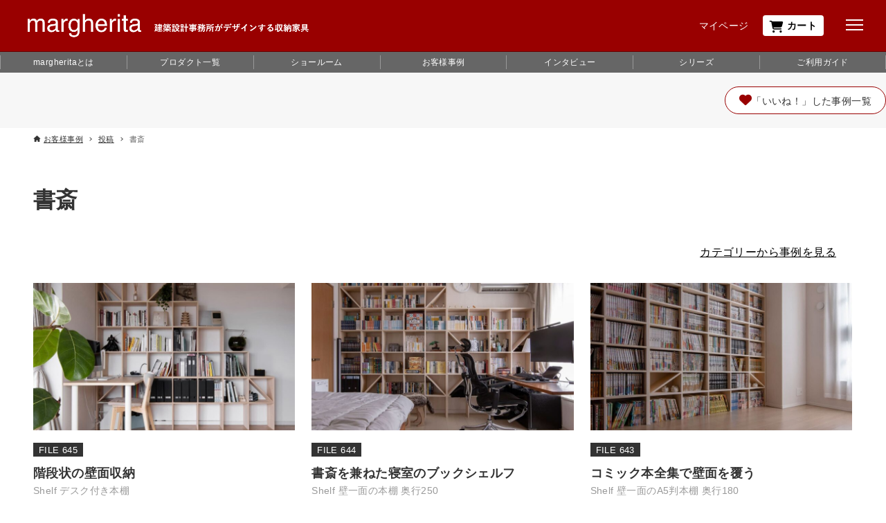

--- FILE ---
content_type: text/html; charset=UTF-8
request_url: https://www.margherita.jp/user/room/study/page/5/
body_size: 26576
content:
<!DOCTYPE html>
<html dir="ltr" lang="ja" prefix="og: https://ogp.me/ns#" data-loaded="false" data-scrolled="false" data-drawer="closed" data-drawer-move="fade" data-sidebar="off">
<head>
<meta charset="utf-8">
<meta name="format-detection" content="telephone=no">
<meta http-equiv="X-UA-Compatible" content="IE=edge">
<meta name="viewport" content="width=device-width, viewport-fit=cover">
<title>書斎 – マルゲリータ使用事例 - Part 5</title>

		<!-- All in One SEO 4.9.1.1 - aioseo.com -->
	<meta name="description" content="- Part 5" />
	<meta name="robots" content="noindex, nofollow, max-snippet:-1, max-image-preview:large, max-video-preview:-1" />
	<link rel="canonical" href="https://www.margherita.jp/user/room/study/page/5/" />
	<link rel="prev" href="https://www.margherita.jp/user/room/study/page/4/" />
	<link rel="next" href="https://www.margherita.jp/user/room/study/page/6/" />
	<meta name="generator" content="All in One SEO (AIOSEO) 4.9.1.1" />
		<script type="application/ld+json" class="aioseo-schema">
			{"@context":"https:\/\/schema.org","@graph":[{"@type":"BreadcrumbList","@id":"https:\/\/www.margherita.jp\/user\/room\/study\/page\/5\/#breadcrumblist","itemListElement":[{"@type":"ListItem","@id":"https:\/\/www.margherita.jp\/user#listItem","position":1,"name":"\u30db\u30fc\u30e0","item":"https:\/\/www.margherita.jp\/user","nextItem":{"@type":"ListItem","@id":"https:\/\/www.margherita.jp\/user\/room\/study\/#listItem","name":"\u66f8\u658e"}},{"@type":"ListItem","@id":"https:\/\/www.margherita.jp\/user\/room\/study\/#listItem","position":2,"name":"\u66f8\u658e","item":"https:\/\/www.margherita.jp\/user\/room\/study\/","nextItem":{"@type":"ListItem","@id":"https:\/\/www.margherita.jp\/user\/room\/study\/page\/5#listItem","name":"\u30da\u30fc\u30b8 5"},"previousItem":{"@type":"ListItem","@id":"https:\/\/www.margherita.jp\/user#listItem","name":"\u30db\u30fc\u30e0"}},{"@type":"ListItem","@id":"https:\/\/www.margherita.jp\/user\/room\/study\/page\/5#listItem","position":3,"name":"\u30da\u30fc\u30b8 5","previousItem":{"@type":"ListItem","@id":"https:\/\/www.margherita.jp\/user\/room\/study\/#listItem","name":"\u66f8\u658e"}}]},{"@type":"CollectionPage","@id":"https:\/\/www.margherita.jp\/user\/room\/study\/page\/5\/#collectionpage","url":"https:\/\/www.margherita.jp\/user\/room\/study\/page\/5\/","name":"\u66f8\u658e \u2013 \u30de\u30eb\u30b2\u30ea\u30fc\u30bf\u4f7f\u7528\u4e8b\u4f8b - Part 5","description":"- Part 5","inLanguage":"ja","isPartOf":{"@id":"https:\/\/www.margherita.jp\/user\/#website"},"breadcrumb":{"@id":"https:\/\/www.margherita.jp\/user\/room\/study\/page\/5\/#breadcrumblist"}},{"@type":"Organization","@id":"https:\/\/www.margherita.jp\/user\/#organization","name":"\u682a\u5f0f\u4f1a\u793e \u5009\u7530\u88d5\u4e4b\/\u5efa\u7bc9\u30fb\u8a08\u753b\u4e8b\u52d9\u6240 \u30de\u30eb\u30b2\u30ea\u30fc\u30bf\u4e8b\u696d\u90e8","description":"\u5efa\u7bc9\u8a2d\u8a08\u4e8b\u52d9\u6240\u304c\u958b\u767a\u30fb\u30c7\u30b6\u30a4\u30f3\u3059\u308b\u53ce\u7d0d\u5bb6\u5177","url":"https:\/\/www.margherita.jp\/user\/","telephone":"+81354363721","logo":{"@type":"ImageObject","url":"https:\/\/www.margherita.jp\/user\/wp-content\/uploads\/2020\/12\/logo_500-500.png","@id":"https:\/\/www.margherita.jp\/user\/room\/study\/page\/5\/#organizationLogo","width":500,"height":500},"image":{"@id":"https:\/\/www.margherita.jp\/user\/room\/study\/page\/5\/#organizationLogo"}},{"@type":"WebSite","@id":"https:\/\/www.margherita.jp\/user\/#website","url":"https:\/\/www.margherita.jp\/user\/","name":"atSITE margherita - \u5efa\u7bc9\u8a2d\u8a08\u4e8b\u52d9\u6240\u304c\u958b\u767a\u30fb\u30c7\u30b6\u30a4\u30f3\u3059\u308b\u53ce\u7d0d\u5bb6\u5177\u30d6\u30e9\u30f3\u30c9\u300c\u30de\u30eb\u30b2\u30ea\u30fc\u30bf\u300d","description":"\u5efa\u7bc9\u8a2d\u8a08\u4e8b\u52d9\u6240\u304c\u958b\u767a\u30fb\u30c7\u30b6\u30a4\u30f3\u3059\u308b\u53ce\u7d0d\u5bb6\u5177","inLanguage":"ja","publisher":{"@id":"https:\/\/www.margherita.jp\/user\/#organization"}}]}
		</script>
		<!-- All in One SEO -->

<link rel="alternate" type="application/rss+xml" title="margherita お客様事例 &raquo; フィード" href="https://www.margherita.jp/user/feed/" />
<link rel="alternate" type="application/rss+xml" title="margherita お客様事例 &raquo; コメントフィード" href="https://www.margherita.jp/user/comments/feed/" />
<script type="text/javascript" id="wpp-js" src="https://www.margherita.jp/user/wp-content/plugins/wordpress-popular-posts/assets/js/wpp.min.js?ver=7.3.6" data-sampling="0" data-sampling-rate="100" data-api-url="https://www.margherita.jp/user/wp-json/wordpress-popular-posts" data-post-id="0" data-token="508bc33fa4" data-lang="0" data-debug="0"></script>
<link rel="alternate" type="application/rss+xml" title="margherita お客様事例 &raquo; 書斎 使用部屋  のフィード" href="https://www.margherita.jp/user/room/study/feed/" />
<style id='wp-img-auto-sizes-contain-inline-css' type='text/css'>
img:is([sizes=auto i],[sizes^="auto," i]){contain-intrinsic-size:3000px 1500px}
/*# sourceURL=wp-img-auto-sizes-contain-inline-css */
</style>
<link rel='stylesheet' id='vkExUnit_common_style-css' href='https://www.margherita.jp/user/wp-content/plugins/vk-all-in-one-expansion-unit/assets/css/vkExUnit_style.css?ver=9.112.4.0' type='text/css' media='all' />
<style id='vkExUnit_common_style-inline-css' type='text/css'>
:root {--ver_page_top_button_url:url(https://www.margherita.jp/user/wp-content/plugins/vk-all-in-one-expansion-unit/assets/images/to-top-btn-icon.svg);}@font-face {font-weight: normal;font-style: normal;font-family: "vk_sns";src: url("https://www.margherita.jp/user/wp-content/plugins/vk-all-in-one-expansion-unit/inc/sns/icons/fonts/vk_sns.eot?-bq20cj");src: url("https://www.margherita.jp/user/wp-content/plugins/vk-all-in-one-expansion-unit/inc/sns/icons/fonts/vk_sns.eot?#iefix-bq20cj") format("embedded-opentype"),url("https://www.margherita.jp/user/wp-content/plugins/vk-all-in-one-expansion-unit/inc/sns/icons/fonts/vk_sns.woff?-bq20cj") format("woff"),url("https://www.margherita.jp/user/wp-content/plugins/vk-all-in-one-expansion-unit/inc/sns/icons/fonts/vk_sns.ttf?-bq20cj") format("truetype"),url("https://www.margherita.jp/user/wp-content/plugins/vk-all-in-one-expansion-unit/inc/sns/icons/fonts/vk_sns.svg?-bq20cj#vk_sns") format("svg");}
/*# sourceURL=vkExUnit_common_style-inline-css */
</style>
<style id='wp-block-library-inline-css' type='text/css'>
:root{--wp-block-synced-color:#7a00df;--wp-block-synced-color--rgb:122,0,223;--wp-bound-block-color:var(--wp-block-synced-color);--wp-editor-canvas-background:#ddd;--wp-admin-theme-color:#007cba;--wp-admin-theme-color--rgb:0,124,186;--wp-admin-theme-color-darker-10:#006ba1;--wp-admin-theme-color-darker-10--rgb:0,107,160.5;--wp-admin-theme-color-darker-20:#005a87;--wp-admin-theme-color-darker-20--rgb:0,90,135;--wp-admin-border-width-focus:2px}@media (min-resolution:192dpi){:root{--wp-admin-border-width-focus:1.5px}}.wp-element-button{cursor:pointer}:root .has-very-light-gray-background-color{background-color:#eee}:root .has-very-dark-gray-background-color{background-color:#313131}:root .has-very-light-gray-color{color:#eee}:root .has-very-dark-gray-color{color:#313131}:root .has-vivid-green-cyan-to-vivid-cyan-blue-gradient-background{background:linear-gradient(135deg,#00d084,#0693e3)}:root .has-purple-crush-gradient-background{background:linear-gradient(135deg,#34e2e4,#4721fb 50%,#ab1dfe)}:root .has-hazy-dawn-gradient-background{background:linear-gradient(135deg,#faaca8,#dad0ec)}:root .has-subdued-olive-gradient-background{background:linear-gradient(135deg,#fafae1,#67a671)}:root .has-atomic-cream-gradient-background{background:linear-gradient(135deg,#fdd79a,#004a59)}:root .has-nightshade-gradient-background{background:linear-gradient(135deg,#330968,#31cdcf)}:root .has-midnight-gradient-background{background:linear-gradient(135deg,#020381,#2874fc)}:root{--wp--preset--font-size--normal:16px;--wp--preset--font-size--huge:42px}.has-regular-font-size{font-size:1em}.has-larger-font-size{font-size:2.625em}.has-normal-font-size{font-size:var(--wp--preset--font-size--normal)}.has-huge-font-size{font-size:var(--wp--preset--font-size--huge)}.has-text-align-center{text-align:center}.has-text-align-left{text-align:left}.has-text-align-right{text-align:right}.has-fit-text{white-space:nowrap!important}#end-resizable-editor-section{display:none}.aligncenter{clear:both}.items-justified-left{justify-content:flex-start}.items-justified-center{justify-content:center}.items-justified-right{justify-content:flex-end}.items-justified-space-between{justify-content:space-between}.screen-reader-text{border:0;clip-path:inset(50%);height:1px;margin:-1px;overflow:hidden;padding:0;position:absolute;width:1px;word-wrap:normal!important}.screen-reader-text:focus{background-color:#ddd;clip-path:none;color:#444;display:block;font-size:1em;height:auto;left:5px;line-height:normal;padding:15px 23px 14px;text-decoration:none;top:5px;width:auto;z-index:100000}html :where(.has-border-color){border-style:solid}html :where([style*=border-top-color]){border-top-style:solid}html :where([style*=border-right-color]){border-right-style:solid}html :where([style*=border-bottom-color]){border-bottom-style:solid}html :where([style*=border-left-color]){border-left-style:solid}html :where([style*=border-width]){border-style:solid}html :where([style*=border-top-width]){border-top-style:solid}html :where([style*=border-right-width]){border-right-style:solid}html :where([style*=border-bottom-width]){border-bottom-style:solid}html :where([style*=border-left-width]){border-left-style:solid}html :where(img[class*=wp-image-]){height:auto;max-width:100%}:where(figure){margin:0 0 1em}html :where(.is-position-sticky){--wp-admin--admin-bar--position-offset:var(--wp-admin--admin-bar--height,0px)}@media screen and (max-width:600px){html :where(.is-position-sticky){--wp-admin--admin-bar--position-offset:0px}}

/*# sourceURL=wp-block-library-inline-css */
</style><style id='global-styles-inline-css' type='text/css'>
:root{--wp--preset--aspect-ratio--square: 1;--wp--preset--aspect-ratio--4-3: 4/3;--wp--preset--aspect-ratio--3-4: 3/4;--wp--preset--aspect-ratio--3-2: 3/2;--wp--preset--aspect-ratio--2-3: 2/3;--wp--preset--aspect-ratio--16-9: 16/9;--wp--preset--aspect-ratio--9-16: 9/16;--wp--preset--color--black: #000000;--wp--preset--color--cyan-bluish-gray: #abb8c3;--wp--preset--color--white: #ffffff;--wp--preset--color--pale-pink: #f78da7;--wp--preset--color--vivid-red: #cf2e2e;--wp--preset--color--luminous-vivid-orange: #ff6900;--wp--preset--color--luminous-vivid-amber: #fcb900;--wp--preset--color--light-green-cyan: #7bdcb5;--wp--preset--color--vivid-green-cyan: #00d084;--wp--preset--color--pale-cyan-blue: #8ed1fc;--wp--preset--color--vivid-cyan-blue: #0693e3;--wp--preset--color--vivid-purple: #9b51e0;--wp--preset--color--ark-main: var(--ark-color--main);--wp--preset--color--ark-text: var(--ark-color--text);--wp--preset--color--ark-link: var(--ark-color--link);--wp--preset--color--ark-bg: var(--ark-color--bg);--wp--preset--color--ark-gray: var(--ark-color--gray);--wp--preset--gradient--vivid-cyan-blue-to-vivid-purple: linear-gradient(135deg,rgb(6,147,227) 0%,rgb(155,81,224) 100%);--wp--preset--gradient--light-green-cyan-to-vivid-green-cyan: linear-gradient(135deg,rgb(122,220,180) 0%,rgb(0,208,130) 100%);--wp--preset--gradient--luminous-vivid-amber-to-luminous-vivid-orange: linear-gradient(135deg,rgb(252,185,0) 0%,rgb(255,105,0) 100%);--wp--preset--gradient--luminous-vivid-orange-to-vivid-red: linear-gradient(135deg,rgb(255,105,0) 0%,rgb(207,46,46) 100%);--wp--preset--gradient--very-light-gray-to-cyan-bluish-gray: linear-gradient(135deg,rgb(238,238,238) 0%,rgb(169,184,195) 100%);--wp--preset--gradient--cool-to-warm-spectrum: linear-gradient(135deg,rgb(74,234,220) 0%,rgb(151,120,209) 20%,rgb(207,42,186) 40%,rgb(238,44,130) 60%,rgb(251,105,98) 80%,rgb(254,248,76) 100%);--wp--preset--gradient--blush-light-purple: linear-gradient(135deg,rgb(255,206,236) 0%,rgb(152,150,240) 100%);--wp--preset--gradient--blush-bordeaux: linear-gradient(135deg,rgb(254,205,165) 0%,rgb(254,45,45) 50%,rgb(107,0,62) 100%);--wp--preset--gradient--luminous-dusk: linear-gradient(135deg,rgb(255,203,112) 0%,rgb(199,81,192) 50%,rgb(65,88,208) 100%);--wp--preset--gradient--pale-ocean: linear-gradient(135deg,rgb(255,245,203) 0%,rgb(182,227,212) 50%,rgb(51,167,181) 100%);--wp--preset--gradient--electric-grass: linear-gradient(135deg,rgb(202,248,128) 0%,rgb(113,206,126) 100%);--wp--preset--gradient--midnight: linear-gradient(135deg,rgb(2,3,129) 0%,rgb(40,116,252) 100%);--wp--preset--font-size--small: .9rem;--wp--preset--font-size--medium: 20px;--wp--preset--font-size--large: 1.25rem;--wp--preset--font-size--x-large: 42px;--wp--preset--font-size--xsmall: .75rem;--wp--preset--font-size--normal: 1rem;--wp--preset--font-size--xlarge: 1.5rem;--wp--preset--font-size--xxlarge: 2rem;--wp--preset--font-size--huge: 2.75rem;--wp--preset--spacing--20: 0.44rem;--wp--preset--spacing--30: 0.67rem;--wp--preset--spacing--40: 1rem;--wp--preset--spacing--50: 1.5rem;--wp--preset--spacing--60: 2.25rem;--wp--preset--spacing--70: 3.38rem;--wp--preset--spacing--80: 5.06rem;--wp--preset--shadow--natural: 6px 6px 9px rgba(0, 0, 0, 0.2);--wp--preset--shadow--deep: 12px 12px 50px rgba(0, 0, 0, 0.4);--wp--preset--shadow--sharp: 6px 6px 0px rgba(0, 0, 0, 0.2);--wp--preset--shadow--outlined: 6px 6px 0px -3px rgb(255, 255, 255), 6px 6px rgb(0, 0, 0);--wp--preset--shadow--crisp: 6px 6px 0px rgb(0, 0, 0);}:where(.is-layout-flex){gap: 0.5em;}:where(.is-layout-grid){gap: 0.5em;}body .is-layout-flex{display: flex;}.is-layout-flex{flex-wrap: wrap;align-items: center;}.is-layout-flex > :is(*, div){margin: 0;}body .is-layout-grid{display: grid;}.is-layout-grid > :is(*, div){margin: 0;}:where(.wp-block-columns.is-layout-flex){gap: 2em;}:where(.wp-block-columns.is-layout-grid){gap: 2em;}:where(.wp-block-post-template.is-layout-flex){gap: 1.25em;}:where(.wp-block-post-template.is-layout-grid){gap: 1.25em;}.has-black-color{color: var(--wp--preset--color--black) !important;}.has-cyan-bluish-gray-color{color: var(--wp--preset--color--cyan-bluish-gray) !important;}.has-white-color{color: var(--wp--preset--color--white) !important;}.has-pale-pink-color{color: var(--wp--preset--color--pale-pink) !important;}.has-vivid-red-color{color: var(--wp--preset--color--vivid-red) !important;}.has-luminous-vivid-orange-color{color: var(--wp--preset--color--luminous-vivid-orange) !important;}.has-luminous-vivid-amber-color{color: var(--wp--preset--color--luminous-vivid-amber) !important;}.has-light-green-cyan-color{color: var(--wp--preset--color--light-green-cyan) !important;}.has-vivid-green-cyan-color{color: var(--wp--preset--color--vivid-green-cyan) !important;}.has-pale-cyan-blue-color{color: var(--wp--preset--color--pale-cyan-blue) !important;}.has-vivid-cyan-blue-color{color: var(--wp--preset--color--vivid-cyan-blue) !important;}.has-vivid-purple-color{color: var(--wp--preset--color--vivid-purple) !important;}.has-black-background-color{background-color: var(--wp--preset--color--black) !important;}.has-cyan-bluish-gray-background-color{background-color: var(--wp--preset--color--cyan-bluish-gray) !important;}.has-white-background-color{background-color: var(--wp--preset--color--white) !important;}.has-pale-pink-background-color{background-color: var(--wp--preset--color--pale-pink) !important;}.has-vivid-red-background-color{background-color: var(--wp--preset--color--vivid-red) !important;}.has-luminous-vivid-orange-background-color{background-color: var(--wp--preset--color--luminous-vivid-orange) !important;}.has-luminous-vivid-amber-background-color{background-color: var(--wp--preset--color--luminous-vivid-amber) !important;}.has-light-green-cyan-background-color{background-color: var(--wp--preset--color--light-green-cyan) !important;}.has-vivid-green-cyan-background-color{background-color: var(--wp--preset--color--vivid-green-cyan) !important;}.has-pale-cyan-blue-background-color{background-color: var(--wp--preset--color--pale-cyan-blue) !important;}.has-vivid-cyan-blue-background-color{background-color: var(--wp--preset--color--vivid-cyan-blue) !important;}.has-vivid-purple-background-color{background-color: var(--wp--preset--color--vivid-purple) !important;}.has-black-border-color{border-color: var(--wp--preset--color--black) !important;}.has-cyan-bluish-gray-border-color{border-color: var(--wp--preset--color--cyan-bluish-gray) !important;}.has-white-border-color{border-color: var(--wp--preset--color--white) !important;}.has-pale-pink-border-color{border-color: var(--wp--preset--color--pale-pink) !important;}.has-vivid-red-border-color{border-color: var(--wp--preset--color--vivid-red) !important;}.has-luminous-vivid-orange-border-color{border-color: var(--wp--preset--color--luminous-vivid-orange) !important;}.has-luminous-vivid-amber-border-color{border-color: var(--wp--preset--color--luminous-vivid-amber) !important;}.has-light-green-cyan-border-color{border-color: var(--wp--preset--color--light-green-cyan) !important;}.has-vivid-green-cyan-border-color{border-color: var(--wp--preset--color--vivid-green-cyan) !important;}.has-pale-cyan-blue-border-color{border-color: var(--wp--preset--color--pale-cyan-blue) !important;}.has-vivid-cyan-blue-border-color{border-color: var(--wp--preset--color--vivid-cyan-blue) !important;}.has-vivid-purple-border-color{border-color: var(--wp--preset--color--vivid-purple) !important;}.has-vivid-cyan-blue-to-vivid-purple-gradient-background{background: var(--wp--preset--gradient--vivid-cyan-blue-to-vivid-purple) !important;}.has-light-green-cyan-to-vivid-green-cyan-gradient-background{background: var(--wp--preset--gradient--light-green-cyan-to-vivid-green-cyan) !important;}.has-luminous-vivid-amber-to-luminous-vivid-orange-gradient-background{background: var(--wp--preset--gradient--luminous-vivid-amber-to-luminous-vivid-orange) !important;}.has-luminous-vivid-orange-to-vivid-red-gradient-background{background: var(--wp--preset--gradient--luminous-vivid-orange-to-vivid-red) !important;}.has-very-light-gray-to-cyan-bluish-gray-gradient-background{background: var(--wp--preset--gradient--very-light-gray-to-cyan-bluish-gray) !important;}.has-cool-to-warm-spectrum-gradient-background{background: var(--wp--preset--gradient--cool-to-warm-spectrum) !important;}.has-blush-light-purple-gradient-background{background: var(--wp--preset--gradient--blush-light-purple) !important;}.has-blush-bordeaux-gradient-background{background: var(--wp--preset--gradient--blush-bordeaux) !important;}.has-luminous-dusk-gradient-background{background: var(--wp--preset--gradient--luminous-dusk) !important;}.has-pale-ocean-gradient-background{background: var(--wp--preset--gradient--pale-ocean) !important;}.has-electric-grass-gradient-background{background: var(--wp--preset--gradient--electric-grass) !important;}.has-midnight-gradient-background{background: var(--wp--preset--gradient--midnight) !important;}.has-small-font-size{font-size: var(--wp--preset--font-size--small) !important;}.has-medium-font-size{font-size: var(--wp--preset--font-size--medium) !important;}.has-large-font-size{font-size: var(--wp--preset--font-size--large) !important;}.has-x-large-font-size{font-size: var(--wp--preset--font-size--x-large) !important;}
/*# sourceURL=global-styles-inline-css */
</style>

<link rel='stylesheet' id='arkhe-main-style-css' href='https://www.margherita.jp/user/wp-content/themes/arkhe/dist/css/main.css?ver=3.12.0' type='text/css' media='all' />
<style id='arkhe-main-style-inline-css' type='text/css'>
:root{--ark-width--container:1400px;--ark-width--article:1400px;--ark-width--article--slim:960px;--ark-alignwide_ex_width:100px;--ark-color--main:#990000;--ark-color--text:#333;--ark-color--link:#333333;--ark-color--bg:#fff;--ark-color--gray:#f7f7f7;--ark-thumb_ratio:56.25%;--ark-color--header_bg:#fff;--ark-color--header_txt:#333;--ark-logo_size--sp:25px;--ark-logo_size--pc:33px;--ark-color--footer_bg:#fff;--ark-color--footer_txt:#333;}@media (max-width: 1604px ) {:root{--ark-alignwide_ex_width:0px}}@media (max-width: 1164px ) {:root{--ark-alignwide_ex_width:0px}}.l-headerUnder{--the-color--bg:#666666}.l-headerUnder{--the-color--txt:#ffffff}.p-topArea.c-filterLayer::before{background-color:#ffffff;opacity:0.1}
/*# sourceURL=arkhe-main-style-inline-css */
</style>
<style id='wp-emoji-styles-inline-css' type='text/css'>

	img.wp-smiley, img.emoji {
		display: inline !important;
		border: none !important;
		box-shadow: none !important;
		height: 1em !important;
		width: 1em !important;
		margin: 0 0.07em !important;
		vertical-align: -0.1em !important;
		background: none !important;
		padding: 0 !important;
	}
/*# sourceURL=wp-emoji-styles-inline-css */
</style>
<link rel='stylesheet' id='toc-screen-css' href='https://www.margherita.jp/user/wp-content/plugins/table-of-contents-plus/screen.min.css?ver=2411.1' type='text/css' media='all' />
<style id='toc-screen-inline-css' type='text/css'>
div#toc_container {width: 100%;}div#toc_container ul li {font-size: 93%;}
/*# sourceURL=toc-screen-inline-css */
</style>
<link rel='stylesheet' id='arkhe-blocks-front-css' href='https://www.margherita.jp/user/wp-content/plugins/arkhe-blocks/dist/css/front.css?ver=2.27.1' type='text/css' media='all' />
<style id='arkhe-blocks-front-inline-css' type='text/css'>
body{--arkb-marker-color:#ffdc40;--arkb-marker-start:1em;--arkb-marker-style:linear-gradient(transparent var(--arkb-marker-start), var(--arkb-marker-color) 0)}
/*# sourceURL=arkhe-blocks-front-inline-css */
</style>
<link rel='stylesheet' id='parent-style-css' href='https://www.margherita.jp/user/wp-content/themes/arkhe/style.css?ver=6.9' type='text/css' media='all' />
<link rel='stylesheet' id='child-style-css' href='https://www.margherita.jp/user/wp-content/themes/arkhe_child/style.css?ver=6.9' type='text/css' media='all' />
<link rel='stylesheet' id='veu-cta-css' href='https://www.margherita.jp/user/wp-content/plugins/vk-all-in-one-expansion-unit/inc/call-to-action/package/assets/css/style.css?ver=9.112.4.0' type='text/css' media='all' />
<link rel='stylesheet' id='simple-favorites-css' href='https://www.margherita.jp/user/wp-content/plugins/favorites/assets/css/favorites.css?ver=2.3.6' type='text/css' media='all' />
<script type="text/javascript" src="https://www.margherita.jp/user/wp-includes/js/jquery/jquery.min.js?ver=3.7.1" id="jquery-core-js"></script>
<script type="text/javascript" src="https://www.margherita.jp/user/wp-includes/js/jquery/jquery-migrate.min.js?ver=3.4.1" id="jquery-migrate-js"></script>
<script type="text/javascript" id="favorites-js-extra">
/* <![CDATA[ */
var favorites_data = {"ajaxurl":"https://www.margherita.jp/user/wp-admin/admin-ajax.php","nonce":"2a8220a8d4","favorite":"\u003Ci class=\"fas fa-heart heart-empty\"\u003E\u003C/i\u003E \u30d6\u30c3\u30af\u30de\u30fc\u30af","favorited":"\u003Ci class=\"fas fa-heart heart-full\"\u003E\u003C/i\u003E \u30d6\u30c3\u30af\u30de\u30fc\u30af","includecount":"","indicate_loading":"","loading_text":"Loading","loading_image":"","loading_image_active":"","loading_image_preload":"","cache_enabled":"1","button_options":{"button_type":"custom","custom_colors":true,"box_shadow":false,"include_count":false,"default":{"background_default":"#ffffff","border_default":"#990000","text_default":"#666666","icon_default":"#cccccc","count_default":false},"active":{"background_active":"#990000","border_active":"#990000","text_active":"#ffffff","icon_active":"#eeee22","count_active":false}},"authentication_modal_content":"\u003Cp\u003EPlease login to add favorites.\u003C/p\u003E\n\u003Cp\u003E\u003Ca href=\"#\" data-favorites-modal-close\u003EDismiss this notice\u003C/a\u003E\u003C/p\u003E\n","authentication_redirect":"","dev_mode":"","logged_in":"","user_id":"0","authentication_redirect_url":"https://www.margherita.jp/user/wp-login.php"};
//# sourceURL=favorites-js-extra
/* ]]> */
</script>
<script type="text/javascript" src="https://www.margherita.jp/user/wp-content/plugins/favorites/assets/js/favorites.min.js?ver=2.3.6" id="favorites-js"></script>
<link rel="https://api.w.org/" href="https://www.margherita.jp/user/wp-json/" /><link rel="alternate" title="JSON" type="application/json" href="https://www.margherita.jp/user/wp-json/wp/v2/room/304" /><link rel="EditURI" type="application/rsd+xml" title="RSD" href="https://www.margherita.jp/user/xmlrpc.php?rsd" />
<meta name="generator" content="WordPress 6.9" />
            <style id="wpp-loading-animation-styles">@-webkit-keyframes bgslide{from{background-position-x:0}to{background-position-x:-200%}}@keyframes bgslide{from{background-position-x:0}to{background-position-x:-200%}}.wpp-widget-block-placeholder,.wpp-shortcode-placeholder{margin:0 auto;width:60px;height:3px;background:#dd3737;background:linear-gradient(90deg,#dd3737 0%,#571313 10%,#dd3737 100%);background-size:200% auto;border-radius:3px;-webkit-animation:bgslide 1s infinite linear;animation:bgslide 1s infinite linear}</style>
              <link rel="stylesheet" media="screen" href="/css/header_footer.css">
  <link rel="stylesheet" media="screen" href="/css/jquery.fatNav.css?20231012d"><!-- fatNav -->

  <!-- font -->
	<link rel="stylesheet" media="screen" href="/css/all.min.css"><!-- font-awesome -->
	<link rel="stylesheet" href="https://fonts.googleapis.com/icon?family=Material+Icons">
  <!--// font -->

  <script src="/js/jquery_360.min.js"></script>
	<script src="/js/jquery.fatNav.min.js"></script>
	<script>
		$(function() {
			$.fatNav();
		});
	</script>
  <!-- Google Tag Manager GICP-->
  <script>(function(w,d,s,l,i){w[l]=w[l]||[];w[l].push({'gtm.start':
  new Date().getTime(),event:'gtm.js'});var f=d.getElementsByTagName(s)[0],
  j=d.createElement(s),dl=l!='dataLayer'?'&l='+l:'';j.async=true;j.src=
  'https://www.googletagmanager.com/gtm.js?id='+i+dl;f.parentNode.insertBefore(j,f);
  })(window,document,'script','dataLayer','GTM-K6MFTML');</script>
  <!-- End Google Tag Manager GICP-->
</head>
<body class="archive paged tax-room term-study term-304 wp-custom-logo paged-5 wp-theme-arkhe wp-child-theme-arkhe_child">
<a class="skip-link screen-reader-text" href="#main_content">コンテンツへスキップ</a><!-- Start: #wrapper -->
<div id="wrapper" class="l-wrapper">
<!-- Google Tag Manager (noscript) GICP-->
<noscript><iframe src="https://www.googletagmanager.com/ns.html?id=GTM-K6MFTML"
height="0" width="0" style="display:none;visibility:hidden"></iframe></noscript>
<!-- End Google Tag Manager (noscript) GICP-->

<header id="" class="ly_header">

	<!-- ロゴまわり -->
	<div class="bl_headerConts">
		<div class="bl_headerConts_inner">
			<div class="bl_headerConts_logo"><a href="/"><img src="/common_img/logo_header.png" alt="margherita マルゲリータ / 建築設計事務所がデザインする収納家具" width="980" height="82"></a></div>
			<!-- <div class="bl_headerConts_logo"><a href="/"><img src="/header_img/logo.png" alt="margherita / マルゲリータ" width="397" height="82"></a></div>
			<div class="bl_headerConts_tagLine">建築設計事務所がデザインする収納家具</div> -->
			<nav class="lg_only md_only bl_headerSubNav">
				<ul>
					<li id="navLogin"><a href="https://shop.margherita.jp/my/top" rel="nofollow">マイページ</a></li>
					<li id="navCart"><a href="https://shop.margherita.jp/p/cart" rel="nofollow"><i class="fa fa-shopping-cart fa-lg"></i> カート</a></li>
				</ul>
			</nav>
		</div>
	</div>
	<!--// ロゴまわり -->

	<!-- globalNav -->
	<nav class="bl_globalNav">
		<ul>
			<li class="navAbout"><a href="/about/">margheritaとは</a></li>
			<li class="navSeries"><a href="/series/">プロダクト一覧</a></li>
			<li class="navShowroom"><a href="/showroom/">ショールーム</a></li>
			<li class="navVoice"><a href="/user/">お客様事例</a></li>
			<li class="navFaq"><a href="/user/interview/">インタビュー</a></li>
			<li class="navFaq"><a href="/user/topic/">シリーズ</a></li>
			<li class="navContact"><a href="/guide/">ご利用ガイド</a></li>
		</ul>
	</nav>
	<!--// globalNav -->

	<!-- スマホ表示・固定 -->
	<ul class="sm_only bl_headerNavSm">
		<!-- <li id="navHome"><a href="/"><i class="fa fa-home"></i></a></li> -->
		<li id="navProduct"><a href="/series/">製品一覧</a></li>
		<li id="navUser"><a href="/user/">使用事例</a></li>
		<li id="navTopic"><a href="/user/topic/">シリーズ</a></li>
		<li id="navCart"><a href="https://shop.margherita.jp/p/cart" rel="nofollow"><i class="fa fa-shopping-cart"></i></a></li>
		<!-- <li id="menu">　</li> -->
	</ul>
	<!--// スマホ表示・固定 -->

</header>

<!--<div class="info">
	<dl>
		<dt>《GW期間中の営業について》</dt>
		<dd>
            <p>日・祝日は休業日となります。休業期間中のメールでのお問い合わせに関しましては、翌営業日より順次対応させていただきます。なお、営業日におけるメール・お電話での対応は、10:00～18：00となります。</p>
        </dd>
	</dl>
</div>-->

<!--<div class="info2">
	<span class="f-bold">《夏季休業について》</span><br>
    弊社ショールームはカレンダー通りの営業です（日曜祝日は定休となります）。ネットでのご注文も通常通り承っておりますが、発送倉庫やメーカの夏季休業等により、商品のお届けに日数がかかる場合がございます。
</div>-->





  
      <div class="bl_favoriteLink">
      <p><a href="/user/bookmarked/"><i class="fas fa-heart"></i><span>「いいね！」した事例一覧</span></a></p>
    </div>
  
  
	<div id="content" class="l-content">
		<div id="breadcrumb" class="p-breadcrumb">
	<ol class="p-breadcrumb__list l-container">
		<li class="p-breadcrumb__item">
			<a href="https://www.margherita.jp/user/" class="p-breadcrumb__text">
				<svg version="1.1" xmlns="http://www.w3.org/2000/svg" class="arkhe-svg-home" width="1em" height="1em" viewBox="0 0 40 40" role="img" aria-hidden="true" focusable="false"><path d="M16.2,36.3v-7.8h7.8v7.8h9.8V20.7H37c0.9,0,1.3-1.1,0.5-1.7L21.3,4.2c-0.7-0.7-1.9-0.7-2.6,0L2.3,18.9 c-0.7,0.5-0.3,1.7,0.5,1.7h3.3v15.7C6.2,36.3,16.2,36.3,16.2,36.3z" /></svg>				<span>お客様事例</span>
			</a>
		</li>
		<li class="p-breadcrumb__item"><a href="https://www.margherita.jp/user/all/" class="p-breadcrumb__text"><span>投稿</span></a></li><li class="p-breadcrumb__item"><span class="p-breadcrumb__text u-color-thin">書斎</span></li>	</ol>
</div>
		<div class="l-content__body l-container">
	<main id="main_content" class="l-main">
		<div class="l-main__body p-archive">
			<div class="p-archive__title c-pageTitle">
	<h1 class="c-pageTitle__main">書斎</h1>
</div>
  
    <div class="ctg-btn">
      <div class="wp-block-button is-style-outline"><a class="wp-block-button__link has-black-color has-text-color" href="/user/files-category/">カテゴリーから事例を見る</a></div>
    </div>

  	<ul class="p-postList -type-card">
		                    
        <li class="p-postList__item">
      <a href="https://www.margherita.jp/user/file_645/" class="p-postList__link">
        <div class="p-postList__thumb c-postThumb" data-has-thumb="1">
	<figure class="c-postThumb__figure">
		<img width="1024" height="1536"  src="https://www.margherita.jp/user/wp-content/uploads/2022/11/file_645_00-1086x1629.jpg" alt="階段状の壁面収納 – Shelf デスク付き本棚 – マルゲリータ使用事例" class="c-postThumb__img" srcset="https://www.margherita.jp/user/wp-content/uploads/2022/11/file_645_00-1086x1629.jpg 1086w, https://www.margherita.jp/user/wp-content/uploads/2022/11/file_645_00-768x1152.jpg 768w, https://www.margherita.jp/user/wp-content/uploads/2022/11/file_645_00-1024x1536.jpg 1024w, https://www.margherita.jp/user/wp-content/uploads/2022/11/file_645_00.jpg 1200w" sizes="(min-width: 600px) 400px, 100vw" loading="lazy" >	</figure>
</div>
        <div class="p-postList__body">
          <!-- 事例番号 -->
                    <div class="fileNo">FILE 645</div>

          <h2 class="p-postList__ttl">階段状の壁面収納</h2>
          <!-- 追加タイトル -->
                    <div class="p-postList__product">Shelf デスク付き本棚</div>

                    <div class="p-postList__meta c-postMetas u-flex--aicw">
	<div class="p-postList__category u-color-thin u-flex--aic">
	<svg version="1.1" xmlns="http://www.w3.org/2000/svg" class="arkhe-svg-folder c-postMetas__icon" width="1em" height="1em" viewBox="0 0 40 40" role="img" aria-hidden="true" focusable="false"><path d="M15.2,8l3.6,3.6H35V32H5V8H15.2 M16.4,5H2v30h36V8.6H20L16.4,5L16.4,5z"/></svg>	<span data-cat-id="6">Shelfシリーズ</span>
</div>
</div>
        </div>
      </a>
    </li>

                        
        <li class="p-postList__item">
      <a href="https://www.margherita.jp/user/file_644/" class="p-postList__link">
        <div class="p-postList__thumb c-postThumb" data-has-thumb="1">
	<figure class="c-postThumb__figure">
		<img width="1024" height="1536"  src="https://www.margherita.jp/user/wp-content/uploads/2022/11/file_644_00-1086x1629.jpg" alt="書斎を兼ねた寝室の壁面収納 – Shelf 壁一面のA5判本棚 奥行180 – マルゲリータ使用事例" class="c-postThumb__img" srcset="https://www.margherita.jp/user/wp-content/uploads/2022/11/file_644_00-1086x1629.jpg 1086w, https://www.margherita.jp/user/wp-content/uploads/2022/11/file_644_00-768x1152.jpg 768w, https://www.margherita.jp/user/wp-content/uploads/2022/11/file_644_00-1024x1536.jpg 1024w, https://www.margherita.jp/user/wp-content/uploads/2022/11/file_644_00.jpg 1200w" sizes="(min-width: 600px) 400px, 100vw" loading="lazy" >	</figure>
</div>
        <div class="p-postList__body">
          <!-- 事例番号 -->
                    <div class="fileNo">FILE 644</div>

          <h2 class="p-postList__ttl">書斎を兼ねた寝室のブックシェルフ</h2>
          <!-- 追加タイトル -->
                    <div class="p-postList__product">Shelf 壁一面の本棚 奥行250</div>

                    <div class="p-postList__meta c-postMetas u-flex--aicw">
	<div class="p-postList__category u-color-thin u-flex--aic">
	<svg version="1.1" xmlns="http://www.w3.org/2000/svg" class="arkhe-svg-folder c-postMetas__icon" width="1em" height="1em" viewBox="0 0 40 40" role="img" aria-hidden="true" focusable="false"><path d="M15.2,8l3.6,3.6H35V32H5V8H15.2 M16.4,5H2v30h36V8.6H20L16.4,5L16.4,5z"/></svg>	<span data-cat-id="6">Shelfシリーズ</span>
</div>
</div>
        </div>
      </a>
    </li>

                        
        <li class="p-postList__item">
      <a href="https://www.margherita.jp/user/file_643/" class="p-postList__link">
        <div class="p-postList__thumb c-postThumb" data-has-thumb="1">
	<figure class="c-postThumb__figure">
		<img width="1024" height="1536"  src="https://www.margherita.jp/user/wp-content/uploads/2022/11/file_643_00-1086x1629.jpg" alt="コミック本で壁面を覆う – Shelf 壁一面のA5判本棚 奥行180 – マルゲリータ使用事例" class="c-postThumb__img" srcset="https://www.margherita.jp/user/wp-content/uploads/2022/11/file_643_00-1086x1629.jpg 1086w, https://www.margherita.jp/user/wp-content/uploads/2022/11/file_643_00-768x1152.jpg 768w, https://www.margherita.jp/user/wp-content/uploads/2022/11/file_643_00-1024x1536.jpg 1024w, https://www.margherita.jp/user/wp-content/uploads/2022/11/file_643_00.jpg 1200w" sizes="(min-width: 600px) 400px, 100vw" loading="lazy" >	</figure>
</div>
        <div class="p-postList__body">
          <!-- 事例番号 -->
                    <div class="fileNo">FILE 643</div>

          <h2 class="p-postList__ttl">コミック本全集で壁面を覆う</h2>
          <!-- 追加タイトル -->
                    <div class="p-postList__product">Shelf 壁一面のA5判本棚 奥行180</div>

                    <div class="p-postList__meta c-postMetas u-flex--aicw">
	<div class="p-postList__category u-color-thin u-flex--aic">
	<svg version="1.1" xmlns="http://www.w3.org/2000/svg" class="arkhe-svg-folder c-postMetas__icon" width="1em" height="1em" viewBox="0 0 40 40" role="img" aria-hidden="true" focusable="false"><path d="M15.2,8l3.6,3.6H35V32H5V8H15.2 M16.4,5H2v30h36V8.6H20L16.4,5L16.4,5z"/></svg>	<span data-cat-id="6">Shelfシリーズ</span>
</div>
</div>
        </div>
      </a>
    </li>

                        
        <li class="p-postList__item">
      <a href="https://www.margherita.jp/user/file_642/" class="p-postList__link">
        <div class="p-postList__thumb c-postThumb" data-has-thumb="1">
	<figure class="c-postThumb__figure">
		<img width="1024" height="1536"  src="https://www.margherita.jp/user/wp-content/uploads/2022/11/file_642_00-1086x1629.jpg" alt="アートディレクターの仕事部屋に – Shelf 壁一面の本棚 奥行350 – マルゲリータ使用事例" class="c-postThumb__img" srcset="https://www.margherita.jp/user/wp-content/uploads/2022/11/file_642_00-1086x1629.jpg 1086w, https://www.margherita.jp/user/wp-content/uploads/2022/11/file_642_00-768x1152.jpg 768w, https://www.margherita.jp/user/wp-content/uploads/2022/11/file_642_00-1024x1536.jpg 1024w, https://www.margherita.jp/user/wp-content/uploads/2022/11/file_642_00.jpg 1200w" sizes="(min-width: 600px) 400px, 100vw" loading="lazy" >	</figure>
</div>
        <div class="p-postList__body">
          <!-- 事例番号 -->
                    <div class="fileNo">FILE 642</div>

          <h2 class="p-postList__ttl">アートディレクターの仕事部屋に</h2>
          <!-- 追加タイトル -->
                    <div class="p-postList__product">Shelf 壁一面の本棚 奥行350</div>

                    <div class="p-postList__meta c-postMetas u-flex--aicw">
	<div class="p-postList__category u-color-thin u-flex--aic">
	<svg version="1.1" xmlns="http://www.w3.org/2000/svg" class="arkhe-svg-folder c-postMetas__icon" width="1em" height="1em" viewBox="0 0 40 40" role="img" aria-hidden="true" focusable="false"><path d="M15.2,8l3.6,3.6H35V32H5V8H15.2 M16.4,5H2v30h36V8.6H20L16.4,5L16.4,5z"/></svg>	<span data-cat-id="6">Shelfシリーズ</span>
</div>
</div>
        </div>
      </a>
    </li>

                        
        <li class="p-postList__item">
      <a href="https://www.margherita.jp/user/file_639/" class="p-postList__link">
        <div class="p-postList__thumb c-postThumb" data-has-thumb="1">
	<figure class="c-postThumb__figure">
		<img width="1024" height="1536"  src="https://www.margherita.jp/user/wp-content/uploads/2022/11/file_639_00-1086x1629.jpg" alt="趣味の部屋 – Shelf 壁一面の本棚 奥行350 – マルゲリータ使用事例" class="c-postThumb__img" srcset="https://www.margherita.jp/user/wp-content/uploads/2022/11/file_639_00-1086x1629.jpg 1086w, https://www.margherita.jp/user/wp-content/uploads/2022/11/file_639_00-768x1152.jpg 768w, https://www.margherita.jp/user/wp-content/uploads/2022/11/file_639_00-1024x1536.jpg 1024w, https://www.margherita.jp/user/wp-content/uploads/2022/11/file_639_00.jpg 1200w" sizes="(min-width: 600px) 400px, 100vw" loading="lazy" >	</figure>
</div>
        <div class="p-postList__body">
          <!-- 事例番号 -->
                    <div class="fileNo">FILE 639</div>

          <h2 class="p-postList__ttl">見せる壁面収納と大型フィギュアケース</h2>
          <!-- 追加タイトル -->
                    <div class="p-postList__product">Shelf 壁一面の本棚 奥行350</div>

                    <div class="p-postList__meta c-postMetas u-flex--aicw">
	<div class="p-postList__category u-color-thin u-flex--aic">
	<svg version="1.1" xmlns="http://www.w3.org/2000/svg" class="arkhe-svg-folder c-postMetas__icon" width="1em" height="1em" viewBox="0 0 40 40" role="img" aria-hidden="true" focusable="false"><path d="M15.2,8l3.6,3.6H35V32H5V8H15.2 M16.4,5H2v30h36V8.6H20L16.4,5L16.4,5z"/></svg>	<span data-cat-id="6">Shelfシリーズ</span>
</div>
</div>
        </div>
      </a>
    </li>

                        
        <li class="p-postList__item">
      <a href="https://www.margherita.jp/user/file_637/" class="p-postList__link">
        <div class="p-postList__thumb c-postThumb" data-has-thumb="1">
	<figure class="c-postThumb__figure">
		<img width="1024" height="1536"  src="https://www.margherita.jp/user/wp-content/uploads/2022/11/file_637_00-1086x1629.jpg" alt="私設図書館2階にあるオーナー住居兼書斎 – Shelf 壁一面の本棚 – マルゲリータ使用事例" class="c-postThumb__img" srcset="https://www.margherita.jp/user/wp-content/uploads/2022/11/file_637_00-1086x1629.jpg 1086w, https://www.margherita.jp/user/wp-content/uploads/2022/11/file_637_00-768x1152.jpg 768w, https://www.margherita.jp/user/wp-content/uploads/2022/11/file_637_00-1024x1536.jpg 1024w, https://www.margherita.jp/user/wp-content/uploads/2022/11/file_637_00.jpg 1200w" sizes="(min-width: 600px) 400px, 100vw" loading="lazy" >	</figure>
</div>
        <div class="p-postList__body">
          <!-- 事例番号 -->
                    <div class="fileNo">FILE 637</div>

          <h2 class="p-postList__ttl">私設図書館2階にあるオーナー住居兼書斎</h2>
          <!-- 追加タイトル -->
                    <div class="p-postList__product">Shelf 壁一面の本棚</div>

                    <div class="p-postList__meta c-postMetas u-flex--aicw">
	<div class="p-postList__category u-color-thin u-flex--aic">
	<svg version="1.1" xmlns="http://www.w3.org/2000/svg" class="arkhe-svg-folder c-postMetas__icon" width="1em" height="1em" viewBox="0 0 40 40" role="img" aria-hidden="true" focusable="false"><path d="M15.2,8l3.6,3.6H35V32H5V8H15.2 M16.4,5H2v30h36V8.6H20L16.4,5L16.4,5z"/></svg>	<span data-cat-id="6">Shelfシリーズ</span>
</div>
</div>
        </div>
      </a>
    </li>

                        
        <li class="p-postList__item">
      <a href="https://www.margherita.jp/user/file_635/" class="p-postList__link">
        <div class="p-postList__thumb c-postThumb" data-has-thumb="1">
	<figure class="c-postThumb__figure">
		<img width="1024" height="1536"  src="https://www.margherita.jp/user/wp-content/uploads/2022/10/file_635_00-1086x1629.jpg" alt="File 624 キャットワークに囲まれる – Shelf 壁一面の本棚 – マルゲリータ使用事例" class="c-postThumb__img" srcset="https://www.margherita.jp/user/wp-content/uploads/2022/10/file_635_00-1086x1629.jpg 1086w, https://www.margherita.jp/user/wp-content/uploads/2022/10/file_635_00-768x1152.jpg 768w, https://www.margherita.jp/user/wp-content/uploads/2022/10/file_635_00-1024x1536.jpg 1024w, https://www.margherita.jp/user/wp-content/uploads/2022/10/file_635_00.jpg 1200w" sizes="(min-width: 600px) 400px, 100vw" loading="lazy" >	</figure>
</div>
        <div class="p-postList__body">
          <!-- 事例番号 -->
                    <div class="fileNo">FILE 635</div>

          <h2 class="p-postList__ttl">キャットウォークに囲まれる</h2>
          <!-- 追加タイトル -->
                    <div class="p-postList__product">Shelf 壁一面の本棚</div>

                    <div class="p-postList__meta c-postMetas u-flex--aicw">
	<div class="p-postList__category u-color-thin u-flex--aic">
	<svg version="1.1" xmlns="http://www.w3.org/2000/svg" class="arkhe-svg-folder c-postMetas__icon" width="1em" height="1em" viewBox="0 0 40 40" role="img" aria-hidden="true" focusable="false"><path d="M15.2,8l3.6,3.6H35V32H5V8H15.2 M16.4,5H2v30h36V8.6H20L16.4,5L16.4,5z"/></svg>	<span data-cat-id="6">Shelfシリーズ</span>
</div>
</div>
        </div>
      </a>
    </li>

                        
        <li class="p-postList__item">
      <a href="https://www.margherita.jp/user/file_630/" class="p-postList__link">
        <div class="p-postList__thumb c-postThumb" data-has-thumb="1">
	<figure class="c-postThumb__figure">
		<img width="1024" height="1536"  src="https://www.margherita.jp/user/wp-content/uploads/2022/10/file_630_00-1086x1629.jpg" alt="File 630 カウンターのサイズを4コマに – Shelf ロータイプ本棚 – マルゲリータ使用事例" class="c-postThumb__img" srcset="https://www.margherita.jp/user/wp-content/uploads/2022/10/file_630_00-1086x1629.jpg 1086w, https://www.margherita.jp/user/wp-content/uploads/2022/10/file_630_00-768x1152.jpg 768w, https://www.margherita.jp/user/wp-content/uploads/2022/10/file_630_00-1024x1536.jpg 1024w, https://www.margherita.jp/user/wp-content/uploads/2022/10/file_630_00.jpg 1200w" sizes="(min-width: 600px) 400px, 100vw" loading="lazy" >	</figure>
</div>
        <div class="p-postList__body">
          <!-- 事例番号 -->
                    <div class="fileNo">FILE 630</div>

          <h2 class="p-postList__ttl">ワークデスクを最小に</h2>
          <!-- 追加タイトル -->
                    <div class="p-postList__product">Shelf カウンター付き本棚</div>

                    <div class="p-postList__meta c-postMetas u-flex--aicw">
	<div class="p-postList__category u-color-thin u-flex--aic">
	<svg version="1.1" xmlns="http://www.w3.org/2000/svg" class="arkhe-svg-folder c-postMetas__icon" width="1em" height="1em" viewBox="0 0 40 40" role="img" aria-hidden="true" focusable="false"><path d="M15.2,8l3.6,3.6H35V32H5V8H15.2 M16.4,5H2v30h36V8.6H20L16.4,5L16.4,5z"/></svg>	<span data-cat-id="6">Shelfシリーズ</span>
</div>
</div>
        </div>
      </a>
    </li>

                        
        <li class="p-postList__item">
      <a href="https://www.margherita.jp/user/file_624/" class="p-postList__link">
        <div class="p-postList__thumb c-postThumb" data-has-thumb="1">
	<figure class="c-postThumb__figure">
		<img width="1024" height="1536"  src="https://www.margherita.jp/user/wp-content/uploads/2022/08/file_624_00-1086x1629.jpg" alt="File 624 吹き抜けに面した細長い部屋に – Tavola BASE・デスクの組み合わせによる仕事基地 – マルゲリータ使用事例" class="c-postThumb__img" srcset="https://www.margherita.jp/user/wp-content/uploads/2022/08/file_624_00-1086x1629.jpg 1086w, https://www.margherita.jp/user/wp-content/uploads/2022/08/file_624_00-768x1152.jpg 768w, https://www.margherita.jp/user/wp-content/uploads/2022/08/file_624_00-1024x1536.jpg 1024w, https://www.margherita.jp/user/wp-content/uploads/2022/08/file_624_00.jpg 1200w" sizes="(min-width: 600px) 400px, 100vw" loading="lazy" >	</figure>
</div>
        <div class="p-postList__body">
          <!-- 事例番号 -->
                    <div class="fileNo">FILE 624</div>

          <h2 class="p-postList__ttl">吹き抜けを見下ろす細長い部屋に</h2>
          <!-- 追加タイトル -->
                    <div class="p-postList__product">Tavola BASE・デスクの組み合わせによる仕事基地</div>

                    <div class="p-postList__meta c-postMetas u-flex--aicw">
	<div class="p-postList__category u-color-thin u-flex--aic">
	<svg version="1.1" xmlns="http://www.w3.org/2000/svg" class="arkhe-svg-folder c-postMetas__icon" width="1em" height="1em" viewBox="0 0 40 40" role="img" aria-hidden="true" focusable="false"><path d="M15.2,8l3.6,3.6H35V32H5V8H15.2 M16.4,5H2v30h36V8.6H20L16.4,5L16.4,5z"/></svg>	<span data-cat-id="6">Shelfシリーズ</span>
</div>
</div>
        </div>
      </a>
    </li>

                        
        <li class="p-postList__item">
      <a href="https://www.margherita.jp/user/file_622/" class="p-postList__link">
        <div class="p-postList__thumb c-postThumb" data-has-thumb="1">
	<figure class="c-postThumb__figure">
		<img width="1024" height="1536"  src="https://www.margherita.jp/user/wp-content/uploads/2022/09/file_622_00-1086x1629.jpg" alt="File 622 キャスター付き本棚により収納量を上げる – Shelf 壁一面の本棚 – マルゲリータ使用事例" class="c-postThumb__img" srcset="https://www.margherita.jp/user/wp-content/uploads/2022/09/file_622_00-1086x1629.jpg 1086w, https://www.margherita.jp/user/wp-content/uploads/2022/09/file_622_00-768x1152.jpg 768w, https://www.margherita.jp/user/wp-content/uploads/2022/09/file_622_00-1024x1536.jpg 1024w, https://www.margherita.jp/user/wp-content/uploads/2022/09/file_622_00.jpg 1200w" sizes="(min-width: 600px) 400px, 100vw" loading="lazy" >	</figure>
</div>
        <div class="p-postList__body">
          <!-- 事例番号 -->
                    <div class="fileNo">FILE 622</div>

          <h2 class="p-postList__ttl">キャスター付き本棚により収納量を上げる</h2>
          <!-- 追加タイトル -->
                    <div class="p-postList__product">Shelf 壁一面の本棚</div>

                    <div class="p-postList__meta c-postMetas u-flex--aicw">
	<div class="p-postList__category u-color-thin u-flex--aic">
	<svg version="1.1" xmlns="http://www.w3.org/2000/svg" class="arkhe-svg-folder c-postMetas__icon" width="1em" height="1em" viewBox="0 0 40 40" role="img" aria-hidden="true" focusable="false"><path d="M15.2,8l3.6,3.6H35V32H5V8H15.2 M16.4,5H2v30h36V8.6H20L16.4,5L16.4,5z"/></svg>	<span data-cat-id="6">Shelfシリーズ</span>
</div>
</div>
        </div>
      </a>
    </li>

                        
        <li class="p-postList__item">
      <a href="https://www.margherita.jp/user/file_619/" class="p-postList__link">
        <div class="p-postList__thumb c-postThumb" data-has-thumb="1">
	<figure class="c-postThumb__figure">
		<img width="1024" height="1536"  src="https://www.margherita.jp/user/wp-content/uploads/2022/08/file_619_00-1086x1629.jpg" alt="File 619 猫ステップを後から取り付ける – Shelf 壁一面の本棚 奥行250mm – マルゲリータ使用事例" class="c-postThumb__img" srcset="https://www.margherita.jp/user/wp-content/uploads/2022/08/file_619_00-1086x1629.jpg 1086w, https://www.margherita.jp/user/wp-content/uploads/2022/08/file_619_00-768x1152.jpg 768w, https://www.margherita.jp/user/wp-content/uploads/2022/08/file_619_00-1024x1536.jpg 1024w, https://www.margherita.jp/user/wp-content/uploads/2022/08/file_619_00.jpg 1200w" sizes="(min-width: 600px) 400px, 100vw" loading="lazy" >	</figure>
</div>
        <div class="p-postList__body">
          <!-- 事例番号 -->
                    <div class="fileNo">FILE 619</div>

          <h2 class="p-postList__ttl">猫ステップを導入する</h2>
          <!-- 追加タイトル -->
                    <div class="p-postList__product">Shelf 壁一面の本棚 奥行250mm</div>

                    <div class="p-postList__meta c-postMetas u-flex--aicw">
	<div class="p-postList__category u-color-thin u-flex--aic">
	<svg version="1.1" xmlns="http://www.w3.org/2000/svg" class="arkhe-svg-folder c-postMetas__icon" width="1em" height="1em" viewBox="0 0 40 40" role="img" aria-hidden="true" focusable="false"><path d="M15.2,8l3.6,3.6H35V32H5V8H15.2 M16.4,5H2v30h36V8.6H20L16.4,5L16.4,5z"/></svg>	<span data-cat-id="6">Shelfシリーズ</span>
</div>
</div>
        </div>
      </a>
    </li>

                        
        <li class="p-postList__item">
      <a href="https://www.margherita.jp/user/file_616/" class="p-postList__link">
        <div class="p-postList__thumb c-postThumb" data-has-thumb="1">
	<figure class="c-postThumb__figure">
		<img width="1024" height="1536"  src="https://www.margherita.jp/user/wp-content/uploads/2022/08/file_616_00-1086x1629.jpg" alt="File 616 イラストレーターの自宅兼作業場 – Shelf 壁一面の本棚 奥行350mm – マルゲリータ使用事例" class="c-postThumb__img" srcset="https://www.margherita.jp/user/wp-content/uploads/2022/08/file_616_00-1086x1629.jpg 1086w, https://www.margherita.jp/user/wp-content/uploads/2022/08/file_616_00-768x1152.jpg 768w, https://www.margherita.jp/user/wp-content/uploads/2022/08/file_616_00-1024x1536.jpg 1024w, https://www.margherita.jp/user/wp-content/uploads/2022/08/file_616_00.jpg 1200w" sizes="(min-width: 600px) 400px, 100vw" loading="lazy" >	</figure>
</div>
        <div class="p-postList__body">
          <!-- 事例番号 -->
                    <div class="fileNo">FILE 616</div>

          <h2 class="p-postList__ttl">イラストレーターの自宅兼作業場</h2>
          <!-- 追加タイトル -->
                    <div class="p-postList__product">壁一面の本棚 奥行350mm / Shelf</div>

                    <div class="p-postList__meta c-postMetas u-flex--aicw">
	<div class="p-postList__category u-color-thin u-flex--aic">
	<svg version="1.1" xmlns="http://www.w3.org/2000/svg" class="arkhe-svg-folder c-postMetas__icon" width="1em" height="1em" viewBox="0 0 40 40" role="img" aria-hidden="true" focusable="false"><path d="M15.2,8l3.6,3.6H35V32H5V8H15.2 M16.4,5H2v30h36V8.6H20L16.4,5L16.4,5z"/></svg>	<span data-cat-id="6">Shelfシリーズ</span>
</div>
</div>
        </div>
      </a>
    </li>

                        
        <li class="p-postList__item">
      <a href="https://www.margherita.jp/user/file_610/" class="p-postList__link">
        <div class="p-postList__thumb c-postThumb" data-has-thumb="1">
	<figure class="c-postThumb__figure">
		<img width="1024" height="1536"  src="https://www.margherita.jp/user/wp-content/uploads/2022/07/file_610_00-1086x1629.jpg" alt="ご夫婦の寝室の壁一面に – 壁一面の本棚 奥行350mm / Shelf – マルゲリータ使用事例" class="c-postThumb__img" srcset="https://www.margherita.jp/user/wp-content/uploads/2022/07/file_610_00-1086x1629.jpg 1086w, https://www.margherita.jp/user/wp-content/uploads/2022/07/file_610_00-768x1152.jpg 768w, https://www.margherita.jp/user/wp-content/uploads/2022/07/file_610_00-1024x1536.jpg 1024w, https://www.margherita.jp/user/wp-content/uploads/2022/07/file_610_00.jpg 1200w" sizes="(min-width: 600px) 400px, 100vw" loading="lazy" >	</figure>
</div>
        <div class="p-postList__body">
          <!-- 事例番号 -->
                    <div class="fileNo">FILE 610</div>

          <h2 class="p-postList__ttl">ご夫婦の寝室の壁面収納に</h2>
          <!-- 追加タイトル -->
                    <div class="p-postList__product">壁一面の本棚 奥行350mm / Shelf</div>

                    <div class="p-postList__meta c-postMetas u-flex--aicw">
	<div class="p-postList__category u-color-thin u-flex--aic">
	<svg version="1.1" xmlns="http://www.w3.org/2000/svg" class="arkhe-svg-folder c-postMetas__icon" width="1em" height="1em" viewBox="0 0 40 40" role="img" aria-hidden="true" focusable="false"><path d="M15.2,8l3.6,3.6H35V32H5V8H15.2 M16.4,5H2v30h36V8.6H20L16.4,5L16.4,5z"/></svg>	<span data-cat-id="6">Shelfシリーズ</span>
</div>
</div>
        </div>
      </a>
    </li>

                        
        <li class="p-postList__item">
      <a href="https://www.margherita.jp/user/file_606/" class="p-postList__link">
        <div class="p-postList__thumb c-postThumb" data-has-thumb="1">
	<figure class="c-postThumb__figure">
		<img width="1024" height="1536"  src="https://www.margherita.jp/user/wp-content/uploads/2022/06/file_606_00-1086x1629.jpg" alt="書斎の改造、ビフォーアフター – 壁一面の本棚 / Shelf – マルゲリータ使用事例" class="c-postThumb__img" srcset="https://www.margherita.jp/user/wp-content/uploads/2022/06/file_606_00-1086x1629.jpg 1086w, https://www.margherita.jp/user/wp-content/uploads/2022/06/file_606_00-768x1152.jpg 768w, https://www.margherita.jp/user/wp-content/uploads/2022/06/file_606_00-1024x1536.jpg 1024w, https://www.margherita.jp/user/wp-content/uploads/2022/06/file_606_00.jpg 1200w" sizes="(min-width: 600px) 400px, 100vw" loading="lazy" >	</figure>
</div>
        <div class="p-postList__body">
          <!-- 事例番号 -->
                    <div class="fileNo">FILE 606</div>

          <h2 class="p-postList__ttl">2階のアルコーブを書斎に</h2>
          <!-- 追加タイトル -->
                    <div class="p-postList__product">壁一面の本棚 / Shelf</div>

                    <div class="p-postList__meta c-postMetas u-flex--aicw">
	<div class="p-postList__category u-color-thin u-flex--aic">
	<svg version="1.1" xmlns="http://www.w3.org/2000/svg" class="arkhe-svg-folder c-postMetas__icon" width="1em" height="1em" viewBox="0 0 40 40" role="img" aria-hidden="true" focusable="false"><path d="M15.2,8l3.6,3.6H35V32H5V8H15.2 M16.4,5H2v30h36V8.6H20L16.4,5L16.4,5z"/></svg>	<span data-cat-id="6">Shelfシリーズ</span>
</div>
</div>
        </div>
      </a>
    </li>

                        
        <li class="p-postList__item">
      <a href="https://www.margherita.jp/user/file_605/" class="p-postList__link">
        <div class="p-postList__thumb c-postThumb" data-has-thumb="1">
	<figure class="c-postThumb__figure">
		<img width="1024" height="1536"  src="https://www.margherita.jp/user/wp-content/uploads/2022/06/01-1024x1536.jpg" alt="" class="c-postThumb__img" srcset="https://www.margherita.jp/user/wp-content/uploads/2022/06/01-1024x1536.jpg 1024w, https://www.margherita.jp/user/wp-content/uploads/2022/06/01-768x1152.jpg 768w, https://www.margherita.jp/user/wp-content/uploads/2022/06/01-1365x2048.jpg 1365w, https://www.margherita.jp/user/wp-content/uploads/2022/06/01-scaled.jpg 1707w" sizes="(min-width: 600px) 400px, 100vw" loading="lazy" >	</figure>
</div>
        <div class="p-postList__body">
          <!-- 事例番号 -->
                    <div class="fileNo">FILE 605</div>

          <h2 class="p-postList__ttl">間仕切り本棚を姉妹で仲良く使う</h2>
          <!-- 追加タイトル -->
                    <div class="p-postList__product">壁一面の本棚 奥行350 / Shelf</div>

                    <div class="p-postList__meta c-postMetas u-flex--aicw">
	<div class="p-postList__category u-color-thin u-flex--aic">
	<svg version="1.1" xmlns="http://www.w3.org/2000/svg" class="arkhe-svg-folder c-postMetas__icon" width="1em" height="1em" viewBox="0 0 40 40" role="img" aria-hidden="true" focusable="false"><path d="M15.2,8l3.6,3.6H35V32H5V8H15.2 M16.4,5H2v30h36V8.6H20L16.4,5L16.4,5z"/></svg>	<span data-cat-id="6">Shelfシリーズ</span>
</div>
</div>
        </div>
      </a>
    </li>

                        
        <li class="p-postList__item">
      <a href="https://www.margherita.jp/user/file_604/" class="p-postList__link">
        <div class="p-postList__thumb c-postThumb" data-has-thumb="1">
	<figure class="c-postThumb__figure">
		<img width="1024" height="1536"  src="https://www.margherita.jp/user/wp-content/uploads/2022/06/file_604_00-1086x1629.jpg" alt="ダイナミックな構成の戸建て住宅の中に 壁一面の本棚 Shelf マルゲリータ使用事例" class="c-postThumb__img" srcset="https://www.margherita.jp/user/wp-content/uploads/2022/06/file_604_00-1086x1629.jpg 1086w, https://www.margherita.jp/user/wp-content/uploads/2022/06/file_604_00-768x1152.jpg 768w, https://www.margherita.jp/user/wp-content/uploads/2022/06/file_604_00-1024x1536.jpg 1024w, https://www.margherita.jp/user/wp-content/uploads/2022/06/file_604_00.jpg 1200w" sizes="(min-width: 600px) 400px, 100vw" loading="lazy" >	</figure>
</div>
        <div class="p-postList__body">
          <!-- 事例番号 -->
                    <div class="fileNo">FILE 604</div>

          <h2 class="p-postList__ttl">ダイナミックな構成の戸建て住宅の中に</h2>
          <!-- 追加タイトル -->
                    <div class="p-postList__product">壁一面の本棚 / Shelf</div>

                    <div class="p-postList__meta c-postMetas u-flex--aicw">
	<div class="p-postList__category u-color-thin u-flex--aic">
	<svg version="1.1" xmlns="http://www.w3.org/2000/svg" class="arkhe-svg-folder c-postMetas__icon" width="1em" height="1em" viewBox="0 0 40 40" role="img" aria-hidden="true" focusable="false"><path d="M15.2,8l3.6,3.6H35V32H5V8H15.2 M16.4,5H2v30h36V8.6H20L16.4,5L16.4,5z"/></svg>	<span data-cat-id="6">Shelfシリーズ</span>
</div>
</div>
        </div>
      </a>
    </li>

                        
        <li class="p-postList__item">
      <a href="https://www.margherita.jp/user/file_600/" class="p-postList__link">
        <div class="p-postList__thumb c-postThumb" data-has-thumb="1">
	<figure class="c-postThumb__figure">
		<img width="1024" height="1536"  src="https://www.margherita.jp/user/wp-content/uploads/2022/06/file_600_00-1086x1629.jpg" alt="ダイニングテーブルをワークデスクとして | 壁一面の本棚 奥行350 / Shelf | マルゲリータ使用事例" class="c-postThumb__img" srcset="https://www.margherita.jp/user/wp-content/uploads/2022/06/file_600_00-1086x1629.jpg 1086w, https://www.margherita.jp/user/wp-content/uploads/2022/06/file_600_00-768x1152.jpg 768w, https://www.margherita.jp/user/wp-content/uploads/2022/06/file_600_00-1024x1536.jpg 1024w, https://www.margherita.jp/user/wp-content/uploads/2022/06/file_600_00.jpg 1200w" sizes="(min-width: 600px) 400px, 100vw" loading="lazy" >	</figure>
</div>
        <div class="p-postList__body">
          <!-- 事例番号 -->
                    <div class="fileNo">FILE 600</div>

          <h2 class="p-postList__ttl">ご自宅の書斎を研究室に ｜リモート授業を自宅で</h2>
          <!-- 追加タイトル -->
                    <div class="p-postList__product">壁一面の本棚 奥行350 / Shelf</div>

                    <div class="p-postList__meta c-postMetas u-flex--aicw">
	<div class="p-postList__category u-color-thin u-flex--aic">
	<svg version="1.1" xmlns="http://www.w3.org/2000/svg" class="arkhe-svg-folder c-postMetas__icon" width="1em" height="1em" viewBox="0 0 40 40" role="img" aria-hidden="true" focusable="false"><path d="M15.2,8l3.6,3.6H35V32H5V8H15.2 M16.4,5H2v30h36V8.6H20L16.4,5L16.4,5z"/></svg>	<span data-cat-id="6">Shelfシリーズ</span>
</div>
</div>
        </div>
      </a>
    </li>

                        
        <li class="p-postList__item">
      <a href="https://www.margherita.jp/user/file_596/" class="p-postList__link">
        <div class="p-postList__thumb c-postThumb" data-has-thumb="1">
	<figure class="c-postThumb__figure">
		<img width="1024" height="1536"  src="https://www.margherita.jp/user/wp-content/uploads/2022/05/file_596_00-1086x1629.jpg" alt="本棚と可動式カウンターを持つL字型デスク 壁一面の本棚 奥行350 Shelf マルゲリータ使用事例" class="c-postThumb__img" srcset="https://www.margherita.jp/user/wp-content/uploads/2022/05/file_596_00-1086x1629.jpg 1086w, https://www.margherita.jp/user/wp-content/uploads/2022/05/file_596_00-768x1152.jpg 768w, https://www.margherita.jp/user/wp-content/uploads/2022/05/file_596_00-1024x1536.jpg 1024w, https://www.margherita.jp/user/wp-content/uploads/2022/05/file_596_00.jpg 1200w" sizes="(min-width: 600px) 400px, 100vw" loading="lazy" >	</figure>
</div>
        <div class="p-postList__body">
          <!-- 事例番号 -->
                    <div class="fileNo">FILE 596</div>

          <h2 class="p-postList__ttl">可動式机を加えた使い方の変化</h2>
          <!-- 追加タイトル -->
                    <div class="p-postList__product">壁一面の本棚 奥行350mm / Shelf</div>

                    <div class="p-postList__meta c-postMetas u-flex--aicw">
	<div class="p-postList__category u-color-thin u-flex--aic">
	<svg version="1.1" xmlns="http://www.w3.org/2000/svg" class="arkhe-svg-folder c-postMetas__icon" width="1em" height="1em" viewBox="0 0 40 40" role="img" aria-hidden="true" focusable="false"><path d="M15.2,8l3.6,3.6H35V32H5V8H15.2 M16.4,5H2v30h36V8.6H20L16.4,5L16.4,5z"/></svg>	<span data-cat-id="6">Shelfシリーズ</span>
</div>
</div>
        </div>
      </a>
    </li>

                        
        <li class="p-postList__item">
      <a href="https://www.margherita.jp/user/file_595/" class="p-postList__link">
        <div class="p-postList__thumb c-postThumb" data-has-thumb="1">
	<figure class="c-postThumb__figure">
		<img width="1024" height="1536"  src="https://www.margherita.jp/user/wp-content/uploads/2022/05/file_595_00-1086x1629.jpg" alt="親子それぞれの書斎に 壁一面の本棚 Shelf マルゲリータ使用事例" class="c-postThumb__img" srcset="https://www.margherita.jp/user/wp-content/uploads/2022/05/file_595_00-1086x1629.jpg 1086w, https://www.margherita.jp/user/wp-content/uploads/2022/05/file_595_00-768x1152.jpg 768w, https://www.margherita.jp/user/wp-content/uploads/2022/05/file_595_00-1024x1536.jpg 1024w, https://www.margherita.jp/user/wp-content/uploads/2022/05/file_595_00.jpg 1200w" sizes="(min-width: 600px) 400px, 100vw" loading="lazy" >	</figure>
</div>
        <div class="p-postList__body">
          <!-- 事例番号 -->
                    <div class="fileNo">FILE 595</div>

          <h2 class="p-postList__ttl">親子それぞれの書斎に</h2>
          <!-- 追加タイトル -->
                    <div class="p-postList__product">壁一面の本棚 / Shelf</div>

                    <div class="p-postList__meta c-postMetas u-flex--aicw">
	<div class="p-postList__category u-color-thin u-flex--aic">
	<svg version="1.1" xmlns="http://www.w3.org/2000/svg" class="arkhe-svg-folder c-postMetas__icon" width="1em" height="1em" viewBox="0 0 40 40" role="img" aria-hidden="true" focusable="false"><path d="M15.2,8l3.6,3.6H35V32H5V8H15.2 M16.4,5H2v30h36V8.6H20L16.4,5L16.4,5z"/></svg>	<span data-cat-id="6">Shelfシリーズ</span>
</div>
</div>
        </div>
      </a>
    </li>

                        
        <li class="p-postList__item">
      <a href="https://www.margherita.jp/user/file_594/" class="p-postList__link">
        <div class="p-postList__thumb c-postThumb" data-has-thumb="1">
	<figure class="c-postThumb__figure">
		<img width="1024" height="1536"  src="https://www.margherita.jp/user/wp-content/uploads/2022/05/file_594_00-1086x1629.jpg" alt="愛猫と共生するコンパクトな書斎 カウンター付き本棚 Shelf マルゲリータ使用事例" class="c-postThumb__img" srcset="https://www.margherita.jp/user/wp-content/uploads/2022/05/file_594_00-1086x1629.jpg 1086w, https://www.margherita.jp/user/wp-content/uploads/2022/05/file_594_00-768x1152.jpg 768w, https://www.margherita.jp/user/wp-content/uploads/2022/05/file_594_00-1024x1536.jpg 1024w, https://www.margherita.jp/user/wp-content/uploads/2022/05/file_594_00.jpg 1200w" sizes="(min-width: 600px) 400px, 100vw" loading="lazy" >	</figure>
</div>
        <div class="p-postList__body">
          <!-- 事例番号 -->
                    <div class="fileNo">FILE 594</div>

          <h2 class="p-postList__ttl">愛猫と共生するコンパクトな書斎</h2>
          <!-- 追加タイトル -->
                    <div class="p-postList__product">カウンター付き本棚 / Shelf</div>

                    <div class="p-postList__meta c-postMetas u-flex--aicw">
	<div class="p-postList__category u-color-thin u-flex--aic">
	<svg version="1.1" xmlns="http://www.w3.org/2000/svg" class="arkhe-svg-folder c-postMetas__icon" width="1em" height="1em" viewBox="0 0 40 40" role="img" aria-hidden="true" focusable="false"><path d="M15.2,8l3.6,3.6H35V32H5V8H15.2 M16.4,5H2v30h36V8.6H20L16.4,5L16.4,5z"/></svg>	<span data-cat-id="6">Shelfシリーズ</span>
</div>
</div>
        </div>
      </a>
    </li>

                        
        <li class="p-postList__item">
      <a href="https://www.margherita.jp/user/file_588/" class="p-postList__link">
        <div class="p-postList__thumb c-postThumb" data-has-thumb="1">
	<figure class="c-postThumb__figure">
		<img width="1024" height="1536"  src="https://www.margherita.jp/user/wp-content/uploads/2022/04/file_588_00-1086x1629.jpg" alt="風通しの良いリビングに 壁一面の本棚 奥行250mm Shelf マルゲリータ使用事例" class="c-postThumb__img" srcset="https://www.margherita.jp/user/wp-content/uploads/2022/04/file_588_00-1086x1629.jpg 1086w, https://www.margherita.jp/user/wp-content/uploads/2022/04/file_588_00-768x1152.jpg 768w, https://www.margherita.jp/user/wp-content/uploads/2022/04/file_588_00-1024x1536.jpg 1024w, https://www.margherita.jp/user/wp-content/uploads/2022/04/file_588_00.jpg 1200w" sizes="(min-width: 600px) 400px, 100vw" loading="lazy" >	</figure>
</div>
        <div class="p-postList__body">
          <!-- 事例番号 -->
                    <div class="fileNo">FILE 588</div>

          <h2 class="p-postList__ttl">風の抜けるリビングに</h2>
          <!-- 追加タイトル -->
                    <div class="p-postList__product">壁一面の本棚 奥行250mm / Shelf</div>

                    <div class="p-postList__meta c-postMetas u-flex--aicw">
	<div class="p-postList__category u-color-thin u-flex--aic">
	<svg version="1.1" xmlns="http://www.w3.org/2000/svg" class="arkhe-svg-folder c-postMetas__icon" width="1em" height="1em" viewBox="0 0 40 40" role="img" aria-hidden="true" focusable="false"><path d="M15.2,8l3.6,3.6H35V32H5V8H15.2 M16.4,5H2v30h36V8.6H20L16.4,5L16.4,5z"/></svg>	<span data-cat-id="6">Shelfシリーズ</span>
</div>
</div>
        </div>
      </a>
    </li>

                        
        <li class="p-postList__item">
      <a href="https://www.margherita.jp/user/file_584/" class="p-postList__link">
        <div class="p-postList__thumb c-postThumb" data-has-thumb="1">
	<figure class="c-postThumb__figure">
		<img width="683" height="1024"  src="https://www.margherita.jp/user/wp-content/uploads/2022/01/slf-ar_voice139_00-683x1024.jpg" alt="[No.584] 白い家の中に | 壁一面の本棚 奥行350mm / Shelf | マルゲリータお客様の使用例 おしゃれ 壁面収納 ワークスペース 書斎" class="c-postThumb__img" srcset="https://www.margherita.jp/user/wp-content/uploads/2022/01/slf-ar_voice139_00-683x1024.jpg 683w, https://www.margherita.jp/user/wp-content/uploads/2022/01/slf-ar_voice139_00-200x300.jpg 200w, https://www.margherita.jp/user/wp-content/uploads/2022/01/slf-ar_voice139_00-768x1152.jpg 768w, https://www.margherita.jp/user/wp-content/uploads/2022/01/slf-ar_voice139_00-1024x1536.jpg 1024w, https://www.margherita.jp/user/wp-content/uploads/2022/01/slf-ar_voice139_00-520x780.jpg 520w, https://www.margherita.jp/user/wp-content/uploads/2022/01/slf-ar_voice139_00-940x1410.jpg 940w, https://www.margherita.jp/user/wp-content/uploads/2022/01/slf-ar_voice139_00.jpg 1200w" sizes="(min-width: 600px) 400px, 100vw" loading="lazy" >	</figure>
</div>
        <div class="p-postList__body">
          <!-- 事例番号 -->
                    <div class="fileNo">FILE 584</div>

          <h2 class="p-postList__ttl">白い家の中に</h2>
          <!-- 追加タイトル -->
                    <div class="p-postList__product">壁一面の本棚 奥行350mm / Shelf</div>

                    <div class="p-postList__meta c-postMetas u-flex--aicw">
	<div class="p-postList__category u-color-thin u-flex--aic">
	<svg version="1.1" xmlns="http://www.w3.org/2000/svg" class="arkhe-svg-folder c-postMetas__icon" width="1em" height="1em" viewBox="0 0 40 40" role="img" aria-hidden="true" focusable="false"><path d="M15.2,8l3.6,3.6H35V32H5V8H15.2 M16.4,5H2v30h36V8.6H20L16.4,5L16.4,5z"/></svg>	<span data-cat-id="6">Shelfシリーズ</span>
</div>
</div>
        </div>
      </a>
    </li>

                        
        <li class="p-postList__item">
      <a href="https://www.margherita.jp/user/file_583/" class="p-postList__link">
        <div class="p-postList__thumb c-postThumb" data-has-thumb="1">
	<figure class="c-postThumb__figure">
		<img width="683" height="1024"  src="https://www.margherita.jp/user/wp-content/uploads/2022/03/slf-ar-counter_voice47_00-683x1024.jpg" alt="[No.583] リビングと一体化した家族の空間に | カウンター付き本棚 / Shelf | マルゲリータお客様の使用例 おしゃれ 壁面収納 ワークスペース 書斎" class="c-postThumb__img" srcset="https://www.margherita.jp/user/wp-content/uploads/2022/03/slf-ar-counter_voice47_00-683x1024.jpg 683w, https://www.margherita.jp/user/wp-content/uploads/2022/03/slf-ar-counter_voice47_00-200x300.jpg 200w, https://www.margherita.jp/user/wp-content/uploads/2022/03/slf-ar-counter_voice47_00-768x1152.jpg 768w, https://www.margherita.jp/user/wp-content/uploads/2022/03/slf-ar-counter_voice47_00-1024x1536.jpg 1024w, https://www.margherita.jp/user/wp-content/uploads/2022/03/slf-ar-counter_voice47_00-520x780.jpg 520w, https://www.margherita.jp/user/wp-content/uploads/2022/03/slf-ar-counter_voice47_00-940x1410.jpg 940w, https://www.margherita.jp/user/wp-content/uploads/2022/03/slf-ar-counter_voice47_00.jpg 1200w" sizes="(min-width: 600px) 400px, 100vw" loading="lazy" >	</figure>
</div>
        <div class="p-postList__body">
          <!-- 事例番号 -->
                    <div class="fileNo">FILE 583</div>

          <h2 class="p-postList__ttl">リビングと一体化した家族の空間に</h2>
          <!-- 追加タイトル -->
                    <div class="p-postList__product">カウンター付き本棚 / Shelf</div>

                    <div class="p-postList__meta c-postMetas u-flex--aicw">
	<div class="p-postList__category u-color-thin u-flex--aic">
	<svg version="1.1" xmlns="http://www.w3.org/2000/svg" class="arkhe-svg-folder c-postMetas__icon" width="1em" height="1em" viewBox="0 0 40 40" role="img" aria-hidden="true" focusable="false"><path d="M15.2,8l3.6,3.6H35V32H5V8H15.2 M16.4,5H2v30h36V8.6H20L16.4,5L16.4,5z"/></svg>	<span data-cat-id="6">Shelfシリーズ</span>
</div>
</div>
        </div>
      </a>
    </li>

                        
        <li class="p-postList__item">
      <a href="https://www.margherita.jp/user/file_581/" class="p-postList__link">
        <div class="p-postList__thumb c-postThumb" data-has-thumb="1">
	<figure class="c-postThumb__figure">
		<img width="683" height="1024"  src="https://www.margherita.jp/user/wp-content/uploads/2022/01/slf-ar-counter_voice46_00-683x1024.jpg" alt="[No.581] popIn Aladdin（ポップインアラジン） | カウンター付き本棚 / Shelf | マルゲリータお客様の使用例 ライト 照明 Dyson Lightcycle Morph ダイソン" class="c-postThumb__img" srcset="https://www.margherita.jp/user/wp-content/uploads/2022/01/slf-ar-counter_voice46_00-683x1024.jpg 683w, https://www.margherita.jp/user/wp-content/uploads/2022/01/slf-ar-counter_voice46_00-200x300.jpg 200w, https://www.margherita.jp/user/wp-content/uploads/2022/01/slf-ar-counter_voice46_00-768x1152.jpg 768w, https://www.margherita.jp/user/wp-content/uploads/2022/01/slf-ar-counter_voice46_00-1024x1536.jpg 1024w, https://www.margherita.jp/user/wp-content/uploads/2022/01/slf-ar-counter_voice46_00-520x780.jpg 520w, https://www.margherita.jp/user/wp-content/uploads/2022/01/slf-ar-counter_voice46_00-940x1410.jpg 940w, https://www.margherita.jp/user/wp-content/uploads/2022/01/slf-ar-counter_voice46_00.jpg 1200w" sizes="(min-width: 600px) 400px, 100vw" loading="lazy" >	</figure>
</div>
        <div class="p-postList__body">
          <!-- 事例番号 -->
                    <div class="fileNo">FILE 581</div>

          <h2 class="p-postList__ttl">popIn Aladdin 2（ポップインアラジン2）のある書斎</h2>
          <!-- 追加タイトル -->
                    <div class="p-postList__product">カウンター付き本棚 / Shelf</div>

                    <div class="p-postList__meta c-postMetas u-flex--aicw">
	<div class="p-postList__category u-color-thin u-flex--aic">
	<svg version="1.1" xmlns="http://www.w3.org/2000/svg" class="arkhe-svg-folder c-postMetas__icon" width="1em" height="1em" viewBox="0 0 40 40" role="img" aria-hidden="true" focusable="false"><path d="M15.2,8l3.6,3.6H35V32H5V8H15.2 M16.4,5H2v30h36V8.6H20L16.4,5L16.4,5z"/></svg>	<span data-cat-id="6">Shelfシリーズ</span>
</div>
</div>
        </div>
      </a>
    </li>

                        
        <li class="p-postList__item">
      <a href="https://www.margherita.jp/user/file_580/" class="p-postList__link">
        <div class="p-postList__thumb c-postThumb" data-has-thumb="1">
	<figure class="c-postThumb__figure">
		<img width="683" height="1024"  src="https://www.margherita.jp/user/wp-content/uploads/2022/02/slf-ar-counter_voice45_00-683x1024.jpg" alt="[No.580] 扇形に配置する | カウンター付き本棚 / Shelf | マルゲリータお客様の使用例 壁面収納 シンプルモダン おしゃれな部屋 書斎 趣味部屋" class="c-postThumb__img" srcset="https://www.margherita.jp/user/wp-content/uploads/2022/02/slf-ar-counter_voice45_00-683x1024.jpg 683w, https://www.margherita.jp/user/wp-content/uploads/2022/02/slf-ar-counter_voice45_00-200x300.jpg 200w, https://www.margherita.jp/user/wp-content/uploads/2022/02/slf-ar-counter_voice45_00-768x1152.jpg 768w, https://www.margherita.jp/user/wp-content/uploads/2022/02/slf-ar-counter_voice45_00-1024x1536.jpg 1024w, https://www.margherita.jp/user/wp-content/uploads/2022/02/slf-ar-counter_voice45_00-520x780.jpg 520w, https://www.margherita.jp/user/wp-content/uploads/2022/02/slf-ar-counter_voice45_00-940x1410.jpg 940w, https://www.margherita.jp/user/wp-content/uploads/2022/02/slf-ar-counter_voice45_00.jpg 1200w" sizes="(min-width: 600px) 400px, 100vw" loading="lazy" >	</figure>
</div>
        <div class="p-postList__body">
          <!-- 事例番号 -->
                    <div class="fileNo">FILE 580</div>

          <h2 class="p-postList__ttl">扇形に配置する</h2>
          <!-- 追加タイトル -->
                    <div class="p-postList__product">カウンター付き本棚 / Shelf</div>

                    <div class="p-postList__meta c-postMetas u-flex--aicw">
	<div class="p-postList__category u-color-thin u-flex--aic">
	<svg version="1.1" xmlns="http://www.w3.org/2000/svg" class="arkhe-svg-folder c-postMetas__icon" width="1em" height="1em" viewBox="0 0 40 40" role="img" aria-hidden="true" focusable="false"><path d="M15.2,8l3.6,3.6H35V32H5V8H15.2 M16.4,5H2v30h36V8.6H20L16.4,5L16.4,5z"/></svg>	<span data-cat-id="6">Shelfシリーズ</span>
</div>
</div>
        </div>
      </a>
    </li>

                        
        <li class="p-postList__item">
      <a href="https://www.margherita.jp/user/file_572/" class="p-postList__link">
        <div class="p-postList__thumb c-postThumb" data-has-thumb="1">
	<figure class="c-postThumb__figure">
		<img width="683" height="1024"  src="https://www.margherita.jp/user/wp-content/uploads/2021/11/slf-ar-room_voice20_00-683x1024.jpg" alt="戸建て住宅リビングの壁面に | 開口部のある本棚 / Shelf (No.20) | マルゲリータお客様の使用例 おしゃれ 壁面収納 テレビボード" class="c-postThumb__img" srcset="https://www.margherita.jp/user/wp-content/uploads/2021/11/slf-ar-room_voice20_00-683x1024.jpg 683w, https://www.margherita.jp/user/wp-content/uploads/2021/11/slf-ar-room_voice20_00-200x300.jpg 200w, https://www.margherita.jp/user/wp-content/uploads/2021/11/slf-ar-room_voice20_00-768x1152.jpg 768w, https://www.margherita.jp/user/wp-content/uploads/2021/11/slf-ar-room_voice20_00-1024x1536.jpg 1024w, https://www.margherita.jp/user/wp-content/uploads/2021/11/slf-ar-room_voice20_00-520x780.jpg 520w, https://www.margherita.jp/user/wp-content/uploads/2021/11/slf-ar-room_voice20_00-940x1410.jpg 940w, https://www.margherita.jp/user/wp-content/uploads/2021/11/slf-ar-room_voice20_00.jpg 1200w" sizes="(min-width: 600px) 400px, 100vw" loading="lazy" >	</figure>
</div>
        <div class="p-postList__body">
          <!-- 事例番号 -->
                    <div class="fileNo">FILE 572</div>

          <h2 class="p-postList__ttl">戸建て住宅の壁面収納に</h2>
          <!-- 追加タイトル -->
                    <div class="p-postList__product">開口部のある本棚 / Shelf</div>

                    <div class="p-postList__meta c-postMetas u-flex--aicw">
	<div class="p-postList__category u-color-thin u-flex--aic">
	<svg version="1.1" xmlns="http://www.w3.org/2000/svg" class="arkhe-svg-folder c-postMetas__icon" width="1em" height="1em" viewBox="0 0 40 40" role="img" aria-hidden="true" focusable="false"><path d="M15.2,8l3.6,3.6H35V32H5V8H15.2 M16.4,5H2v30h36V8.6H20L16.4,5L16.4,5z"/></svg>	<span data-cat-id="6">Shelfシリーズ</span>
</div>
</div>
        </div>
      </a>
    </li>

                        
        <li class="p-postList__item">
      <a href="https://www.margherita.jp/user/file_570/" class="p-postList__link">
        <div class="p-postList__thumb c-postThumb" data-has-thumb="1">
	<figure class="c-postThumb__figure">
		<img width="683" height="1024"  src="https://www.margherita.jp/user/wp-content/uploads/2021/12/slf-ar-counter_voice43_00-683x1024.jpg" alt="家族4人の仕事と勉強のスペース | カウンター付き本棚 / Shelf (No.43) | マルゲリータお客様の使用例 おしゃれ リビング 書斎 ブックシェルフ" class="c-postThumb__img" srcset="https://www.margherita.jp/user/wp-content/uploads/2021/12/slf-ar-counter_voice43_00-683x1024.jpg 683w, https://www.margherita.jp/user/wp-content/uploads/2021/12/slf-ar-counter_voice43_00-200x300.jpg 200w, https://www.margherita.jp/user/wp-content/uploads/2021/12/slf-ar-counter_voice43_00-768x1152.jpg 768w, https://www.margherita.jp/user/wp-content/uploads/2021/12/slf-ar-counter_voice43_00-1024x1536.jpg 1024w, https://www.margherita.jp/user/wp-content/uploads/2021/12/slf-ar-counter_voice43_00-520x780.jpg 520w, https://www.margherita.jp/user/wp-content/uploads/2021/12/slf-ar-counter_voice43_00-940x1410.jpg 940w, https://www.margherita.jp/user/wp-content/uploads/2021/12/slf-ar-counter_voice43_00.jpg 1200w" sizes="(min-width: 600px) 400px, 100vw" loading="lazy" >	</figure>
</div>
        <div class="p-postList__body">
          <!-- 事例番号 -->
                    <div class="fileNo">FILE 570</div>

          <h2 class="p-postList__ttl">家族4人のワークスペース</h2>
          <!-- 追加タイトル -->
                    <div class="p-postList__product">カウンター付き本棚 / Shelf</div>

                    <div class="p-postList__meta c-postMetas u-flex--aicw">
	<div class="p-postList__category u-color-thin u-flex--aic">
	<svg version="1.1" xmlns="http://www.w3.org/2000/svg" class="arkhe-svg-folder c-postMetas__icon" width="1em" height="1em" viewBox="0 0 40 40" role="img" aria-hidden="true" focusable="false"><path d="M15.2,8l3.6,3.6H35V32H5V8H15.2 M16.4,5H2v30h36V8.6H20L16.4,5L16.4,5z"/></svg>	<span data-cat-id="5">BLCシリーズ</span>
</div>
</div>
        </div>
      </a>
    </li>

                        
        <li class="p-postList__item">
      <a href="https://www.margherita.jp/user/file_569/" class="p-postList__link">
        <div class="p-postList__thumb c-postThumb" data-has-thumb="1">
	<figure class="c-postThumb__figure">
		<img width="683" height="1024"  src="https://www.margherita.jp/user/wp-content/uploads/2021/12/slf_voice94_00-683x1024.jpg" alt="書斎の入り口に繋がるアルコープに | 壁一面の本棚 奥行350mm / Shelf (No.133) | マルゲリータ使用例 シンプル おしゃれ 書斎 インテリア レイアウト" class="c-postThumb__img" srcset="https://www.margherita.jp/user/wp-content/uploads/2021/12/slf_voice94_00-683x1024.jpg 683w, https://www.margherita.jp/user/wp-content/uploads/2021/12/slf_voice94_00-200x300.jpg 200w, https://www.margherita.jp/user/wp-content/uploads/2021/12/slf_voice94_00-768x1152.jpg 768w, https://www.margherita.jp/user/wp-content/uploads/2021/12/slf_voice94_00-1024x1536.jpg 1024w, https://www.margherita.jp/user/wp-content/uploads/2021/12/slf_voice94_00-520x780.jpg 520w, https://www.margherita.jp/user/wp-content/uploads/2021/12/slf_voice94_00-940x1410.jpg 940w, https://www.margherita.jp/user/wp-content/uploads/2021/12/slf_voice94_00.jpg 1200w" sizes="(min-width: 600px) 400px, 100vw" loading="lazy" >	</figure>
</div>
        <div class="p-postList__body">
          <!-- 事例番号 -->
                    <div class="fileNo">FILE 569</div>

          <h2 class="p-postList__ttl">書斎の入り口に繋がるアルコーブに</h2>
          <!-- 追加タイトル -->
                    <div class="p-postList__product">壁一面の本棚 奥行250mm / Shelf</div>

                    <div class="p-postList__meta c-postMetas u-flex--aicw">
	<div class="p-postList__category u-color-thin u-flex--aic">
	<svg version="1.1" xmlns="http://www.w3.org/2000/svg" class="arkhe-svg-folder c-postMetas__icon" width="1em" height="1em" viewBox="0 0 40 40" role="img" aria-hidden="true" focusable="false"><path d="M15.2,8l3.6,3.6H35V32H5V8H15.2 M16.4,5H2v30h36V8.6H20L16.4,5L16.4,5z"/></svg>	<span data-cat-id="6">Shelfシリーズ</span>
</div>
</div>
        </div>
      </a>
    </li>

                        
        <li class="p-postList__item">
      <a href="https://www.margherita.jp/user/file_566/" class="p-postList__link">
        <div class="p-postList__thumb c-postThumb" data-has-thumb="1">
	<figure class="c-postThumb__figure">
		<img width="1024" height="1536"  src="https://www.margherita.jp/user/wp-content/uploads/2021/12/file_566_00-1024x1536.jpg" alt="" class="c-postThumb__img" srcset="https://www.margherita.jp/user/wp-content/uploads/2021/12/file_566_00-1024x1536.jpg 1024w, https://www.margherita.jp/user/wp-content/uploads/2021/12/file_566_00-768x1152.jpg 768w, https://www.margherita.jp/user/wp-content/uploads/2021/12/file_566_00.jpg 1200w" sizes="(min-width: 600px) 400px, 100vw" loading="lazy" >	</figure>
</div>
        <div class="p-postList__body">
          <!-- 事例番号 -->
                    <div class="fileNo">FILE 566</div>

          <h2 class="p-postList__ttl">自然に醸成されるリラックスした書斎で</h2>
          <!-- 追加タイトル -->
                    <div class="p-postList__product">開口部のある本棚 / Shelf</div>

                    <div class="p-postList__meta c-postMetas u-flex--aicw">
	<div class="p-postList__category u-color-thin u-flex--aic">
	<svg version="1.1" xmlns="http://www.w3.org/2000/svg" class="arkhe-svg-folder c-postMetas__icon" width="1em" height="1em" viewBox="0 0 40 40" role="img" aria-hidden="true" focusable="false"><path d="M15.2,8l3.6,3.6H35V32H5V8H15.2 M16.4,5H2v30h36V8.6H20L16.4,5L16.4,5z"/></svg>	<span data-cat-id="6">Shelfシリーズ</span>
</div>
</div>
        </div>
      </a>
    </li>

                        
        <li class="p-postList__item">
      <a href="https://www.margherita.jp/user/file_565/" class="p-postList__link">
        <div class="p-postList__thumb c-postThumb" data-has-thumb="1">
	<figure class="c-postThumb__figure">
		<img width="683" height="1024"  src="https://www.margherita.jp/user/wp-content/uploads/2021/11/slf-ar_voice134_00-683x1024.jpg" alt="アンダーカウンター本棚が作る広いワークスペース" class="c-postThumb__img" srcset="https://www.margherita.jp/user/wp-content/uploads/2021/11/slf-ar_voice134_00-683x1024.jpg 683w, https://www.margherita.jp/user/wp-content/uploads/2021/11/slf-ar_voice134_00-200x300.jpg 200w, https://www.margherita.jp/user/wp-content/uploads/2021/11/slf-ar_voice134_00-768x1152.jpg 768w, https://www.margherita.jp/user/wp-content/uploads/2021/11/slf-ar_voice134_00-1024x1536.jpg 1024w, https://www.margherita.jp/user/wp-content/uploads/2021/11/slf-ar_voice134_00-520x780.jpg 520w, https://www.margherita.jp/user/wp-content/uploads/2021/11/slf-ar_voice134_00-940x1410.jpg 940w, https://www.margherita.jp/user/wp-content/uploads/2021/11/slf-ar_voice134_00.jpg 1200w" sizes="(min-width: 600px) 400px, 100vw" loading="lazy" >	</figure>
</div>
        <div class="p-postList__body">
          <!-- 事例番号 -->
                    <div class="fileNo">FILE 565</div>

          <h2 class="p-postList__ttl">アンダーカウンター本棚が作る広いワークスペース</h2>
          <!-- 追加タイトル -->
                    <div class="p-postList__product">壁一面の本棚 奥行350mm / Shelf</div>

                    <div class="p-postList__meta c-postMetas u-flex--aicw">
	<div class="p-postList__category u-color-thin u-flex--aic">
	<svg version="1.1" xmlns="http://www.w3.org/2000/svg" class="arkhe-svg-folder c-postMetas__icon" width="1em" height="1em" viewBox="0 0 40 40" role="img" aria-hidden="true" focusable="false"><path d="M15.2,8l3.6,3.6H35V32H5V8H15.2 M16.4,5H2v30h36V8.6H20L16.4,5L16.4,5z"/></svg>	<span data-cat-id="6">Shelfシリーズ</span>
</div>
</div>
        </div>
      </a>
    </li>

    	</ul>
<nav class="navigation pagination" role="navigation" aria-label="投稿のページ送り"><a class="prev page-numbers" href="https://www.margherita.jp/user/room/study/page/4/">前へ</a>
<a class="page-numbers" href="https://www.margherita.jp/user/room/study/">1</a>
<span class="page-numbers dots">&hellip;</span>
<a class="page-numbers" href="https://www.margherita.jp/user/room/study/page/3/">3</a>
<a class="page-numbers" href="https://www.margherita.jp/user/room/study/page/4/">4</a>
<span aria-current="page" class="page-numbers current">5</span>
<a class="page-numbers" href="https://www.margherita.jp/user/room/study/page/6/">6</a>
<a class="page-numbers" href="https://www.margherita.jp/user/room/study/page/7/">7</a>
<a class="page-numbers" href="https://www.margherita.jp/user/room/study/page/8/">8</a>
<a class="next page-numbers" href="https://www.margherita.jp/user/room/study/page/6/">次へ</a></nav>		</div>
	</main>
	</div><!-- End: l-content__body -->
	    <div class="l-container">
    <div class="l-article bl_interviewBnr">
      <a href="/user/interview/">
        <div class="bl_interviewBnr_body">
          <p class="bl_interviewBnr_ttl">INTERVIEW<span class="bl_interviewBnr_ttlS">インタビュー</span></p>
          <p class="bl_interviewBnr_txt">お客様の声をご紹介！</p>
        </div>
        <figure class="bl_interviewBnr_img"><img src="/user/wp-content/uploads/2025/08/interview_bnr.jpg" loading="lazy" alt="インタビュー" width="120" height="400"></figure>
      </a>
    </div>
  </div>
  <div class="l-container">
    <div class="l-article bl_atSite_bnr">
      <a class="bl_media" href="/atsite/">
        <figure class="bl_media_img"><img src="/atsite/img/bnr.png" loading="lazy" alt="マルゲリータ事例集 / at SITE vol.2" width="800" height="188"></figure>
        <div class="bl_media_body">
          <p class="bl_media_ttl"><span class="bl_media_ttlS">マルゲリータ事例集</span>margherita <span class="hp_inlineBlock">at SITE vol.2</span></p>
          <p class="bl_media_txt">お申し込み受付中<span>NEW</span></p>
        </div>
      </a>
    </div>
  </div>
</div><!-- End: l-content -->

<footer class="ly_footer">

	<div class="bl_footerNav">

		<!-- プロダクトシリーズ -->
		<details class="bl_footerProduct_dl" open>
			<summary>オリジナルプロダクト</summary>
			<ul class="bl_footerProduct_list">
				<li>
					<a href="/shelf/">
						<figure><img src="/common_img/series_new/shelf_nav.png" alt="Shelf/シェルフ" width="100" height="81"></figure>
						<div class="bl_footerProduct_name">
							<span class="bl_footerProduct_en">Shelf</span>
							<span class="bl_footerProduct_jp">シェルフ</span>
						</div>
					</a>
				</li>
				<li>
					<a href="/blc/">
						<figure><img src="/common_img/series_new/blc_nav.png" alt="BLC/ビーエルシー" width="100" height="81"></figure>
						<div class="bl_footerProduct_name">
							<span class="bl_footerProduct_en">BLC</span>
							<span class="bl_footerProduct_jp">ビーエルシー</span>
						</div>
					</a>
				</li>
				<li>
					<a href="/carta/">
						<figure><img src="/common_img/series_new/carta_nav.png" alt="Carta/カルタ" width="100" height="81"></figure>
						<div class="bl_footerProduct_name">
							<span class="bl_footerProduct_en">Carta</span>
							<span class="bl_footerProduct_jp">カルタ</span>
						</div>
					</a>
				</li>
				<li>
					<a href="/carta2/">
						<figure><img src="/common_img/series_new/carta2_nav.png" alt="Carta2/カルタ2" width="100" height="81"></figure>
						<div class="bl_footerProduct_name">
							<span class="bl_footerProduct_en">Carta2</span>
							<span class="bl_footerProduct_jp">カルタ2</span>
						</div>
					</a>
				</li>
				<li>
					<a href="/carta-kit/">
						<figure><img src="/common_img/series_new/carta-kit_nav.png" alt="Carta kit/カルタキット" width="100" height="81"></figure>
						<div class="bl_footerProduct_name">
							<span class="bl_footerProduct_en">Carta kit</span>
							<span class="bl_footerProduct_jp">カルタキット</span>
						</div>
					</a>
				</li>
				<li>
					<a href="/cavalletto/">
						<figure><img src="/common_img/series_new/cavalletto_nav.png" alt="Cavalletto/カヴァレット" width="100" height="81"></figure>
						<div class="bl_footerProduct_name">
							<span class="bl_footerProduct_en">Cavalletto</span>
							<span class="bl_footerProduct_jp">カヴァレット</span>
						</div>
					</a>
				</li>
				<li>
					<a href="/dto/">
						<figure><img src="/common_img/series_new/dto_nav.png" alt="Desktop Organizer/デスクトップオーガナイザー" width="100" height="81"></figure>
						<div class="bl_footerProduct_name">
							<span class="bl_footerProduct_en">Desktop Organizer</span>
							<span class="bl_footerProduct_jp">デスクトップオーガナイザー</span>
						</div>
					</a>
				</li>
				<li>
					<a href="/drawer/"><figure><img src="/common_img/series_new/drawer_nav.png" alt="Drawer/ドロワー" width="100" height="81"></figure>
						<div class="bl_footerProduct_name">
							<span class="bl_footerProduct_en">Drawer</span>
							<span class="bl_footerProduct_jp">ドロワー</span>
						</div>
					</a>
				</li>
				<li>
					<a href="/exa/">
						<figure><img src="/common_img/series_new/exa_nav.png" alt="EXA/イグザ" width="100" height="81"></figure>
						<div class="bl_footerProduct_name">
							<span class="bl_footerProduct_en">EXA</span>
							<span class="bl_footerProduct_jp">イグザ</span>
						</div>
					</a>
				</li>
				<li>
					<a href="/frame/">
						<figure><img src="/common_img/series_new/frame_nav.png" alt="FRAME/フレーム" width="100" height="81"></figure>
						<div class="bl_footerProduct_name">
							<span class="bl_footerProduct_en">FRAME</span>
							<span class="bl_footerProduct_jp">フレーム</span>
						</div>
					</a>
				</li>
				<li>
					<a href="/ladder/">
						<figure><img src="/common_img/series_new/ladder_nav.png" alt="Ladder/ラダー" width="100" height="81"></figure>
						<div class="bl_footerProduct_name">
							<span class="bl_footerProduct_en">Ladder</span>
							<span class="bl_footerProduct_jp">ラダー</span>
						</div>
					</a>
				</li>
				<li>
					<a href="/piano/">
						<figure><img src="/common_img/series_new/piano_nav.png" alt="Piano/ピアノ" width="100" height="81"></figure>
						<div class="bl_footerProduct_name">
							<span class="bl_footerProduct_en">Piano</span>
							<span class="bl_footerProduct_jp">ピアノ</span>
						</div>
					</a>
				</li>
				<li>
					<a href="/piega/">
						<figure><img src="/common_img/series_new/piega_nav.png" alt="Piega/ピエガ" width="100" height="81"></figure>
						<div class="bl_footerProduct_name">
							<span class="bl_footerProduct_en">Piega</span>
							<span class="bl_footerProduct_jp">ピエガ</span>
						</div>
					</a>
				</li>
				<li>
					<a href="/piega-cl/">
						<figure><img src="/common_img/series_new/piega-cl_nav.png" alt="Piega CL/ピエガ シーエル" width="100" height="81"></figure>
						<div class="bl_footerProduct_name">
							<span class="bl_footerProduct_en">Piega CL</span>
							<span class="bl_footerProduct_jp">ピエガ シーエル</span>
						</div>
					</a>
				</li>
				<li>
					<a href="/piega-cm/">
						<figure><img src="/common_img/series_new/piega-cm_nav.png" alt="Piega CM/ピエガ シーエム" width="100" height="81"></figure>
						<div class="bl_footerProduct_name">
							<span class="bl_footerProduct_en">Piega CM</span>
							<span class="bl_footerProduct_jp">ピエガ シーエム</span>
						</div>
					</a>
				</li>
				<li>
					<a href="/piombino/">
						<figure><img src="/common_img/series_new/piombino_nav.png" alt="Piombino/ピオンビーノ" width="100" height="81"></figure>
						<div class="bl_footerProduct_name">
							<span class="bl_footerProduct_en">Piombino</span>
							<span class="bl_footerProduct_jp">ピオンビーノ</span>
						</div>
					</a>
				</li>
				<li>
					<a href="/projection/">
						<figure><img src="/common_img/series_new/projection_nav.png" alt="Projection/プロジェクション" width="100" height="81"></figure>
						<div class="bl_footerProduct_name">
							<span class="bl_footerProduct_en">Projection</span>
							<span class="bl_footerProduct_jp">プロジェクション</span>
						</div>
					</a>
				</li>
				<li>
					<a href="/rw/">
						<figure><img src="/common_img/series_new/rw_nav.png" alt="RW/ラバーウッド" width="100" height="81"></figure>
						<div class="bl_footerProduct_name">
							<span class="bl_footerProduct_en">RW</span>
							<span class="bl_footerProduct_jp">ラバーウッド</span>
						</div>
					</a>
				</li>
				<li>
					<a href="/sc/">
						<figure><img src="/common_img/series_new/sc_nav.png" alt="Storage Cart/ストレージカート" width="100" height="81"></figure>
						<div class="bl_footerProduct_name">
							<span class="bl_footerProduct_en">Storage Cart</span>
							<span class="bl_footerProduct_jp">ストレージカート</span>
						</div>
					</a>
				</li>
				<li>
					<a href="/scs/">
						<figure><img src="/common_img/series_new/scs_nav.png" alt="SCS/ストレージカート・スタッカブル" width="100" height="81"></figure>
						<div class="bl_footerProduct_name">
							<span class="bl_footerProduct_en">SCS</span>
							<span class="bl_footerProduct_jp">ストレージカート・スタッカブル</span>
						</div>
					</a>
				</li>
				<li>
					<a href="/studio/">
						<figure><img src="/common_img/series_new/studio_nav.png" alt="Studio/ステューディオ" width="100" height="81"></figure>
						<div class="bl_footerProduct_name">
							<span class="bl_footerProduct_en">Studio</span>
							<span class="bl_footerProduct_jp">ステューディオ</span>
						</div>
					</a>
				</li>
				<li>
					<a href="/tavola/">
						<figure><img src="/common_img/series_new/tavola_nav.png" alt="Tavola/タヴォーラ" width="100" height="81"></figure>
						<div class="bl_footerProduct_name">
							<span class="bl_footerProduct_en">Tavola</span>
							<span class="bl_footerProduct_jp">タヴォーラ</span>
						</div>
					</a>
				</li>
				<li>
					<a href="/accessory/">
						<figure><img src="/common_img/series_new/accessory_nav.png" alt="Media Package/メディアパッケージ" width="100" height="81"></figure>
						<div class="bl_footerProduct_name">
							<span class="bl_footerProduct_en">Media Package</span>
							<span class="bl_footerProduct_jp">メディアパッケージ</span>
						</div>
					</a>
				</li>
			</ul>
		</details>
		<!--// プロダクトシリーズ -->

		<!-- 提携プロダクト -->
		<details class="bl_footerProduct_dl bl_footerProduct_partnership hp_mb60" open>
			<summary>提携プロダクト</summary>
			<ul class="bl_footerProduct_list">
				<li>
					<a href="/akari/">
						<figure><img src="/common_img/series_new/akari_nav.png" alt="イサムノグチの照明 AKARI" width="100" height="81"></figure>
						<div class="bl_footerProduct_name">
							<span class="bl_footerProduct_en">AKARI</span>
							<span class="bl_footerProduct_jp">イサムノグチの照明</span>
						</div>
					</a>
				</li>
				<li>
					<a href="/abitastyle/">
						<figure><img src="/common_img/series_new/abitastyle_nav.png" alt="AbitaStyle（アビタスタイル）" width="100" height="81"></figure>
						<div class="bl_footerProduct_name">
							<span class="bl_footerProduct_en">AbitaStyle</span>
							<span class="bl_footerProduct_jp">アビタスタイル</span>
						</div>
					</a>
				</li>
				<li>
					<a href="/caimi/">
						<figure><img src="/common_img/series_new/caimi_nav.png" alt="Caimi【SNOWSOUND】" width="100" height="81"></figure>
						<div class="bl_footerProduct_name">
							<span class="bl_footerProduct_en">Caimi [SNOWSOUND]</span>
							<span class="bl_footerProduct_jp">カイミ</span>
						</div>
					</a>
				</li>
				<li>
					<a href="/bed/">
						<figure><img src="/common_img/series_new/bed_nav.png" alt="すのこベッド" width="100" height="81"></figure>
						<div class="bl_footerProduct_name">
							<span class="bl_footerProduct_en bl_footerProduct_en__jp">すのこベッド</span>
						</div>
					</a>
				</li>
				<li>
					<a href="/liscio/">
						<figure><img src="/common_img/series_new/liscio_nav.png" alt="LISCIO（リッショ）" width="100" height="81"></figure>
						<div class="bl_footerProduct_name">
							<span class="bl_footerProduct_en">LISCIO</span>
							<span class="bl_footerProduct_jp">リッショ</span>
						</div>
					</a>
				</li>
				<li>
					<a href="/maintenance/">
						<figure><img src="/common_img/series_new/maintenance_nav.png" alt="メンテナンスサプライ" width="100" height="81"></figure>
						<div class="bl_footerProduct_name">
							<span class="bl_footerProduct_en bl_footerProduct_en__jp">メンテナンス<span class="hp_inlineBlock">サプライ</span></span>
						</div>
					</a>
				</li>
			</ul>
		</details>
		<!--// 提携プロダクト -->

		<ul class="bl_footerLink hp_mb60">
			<li><a href="/about/"><div><span class="bl_footerLink_subTtl">建築設計事務所が開発<span class="hp_inlineBlock">・デザインする</span></span><span class="bl_footerLink_ttl"><span class="hp_ffEn">margherita</span>とは</span></div></a></li>

			<li><a href="/showroom/"><div><span class="bl_footerLink_subTtl">天王洲アイル<span class="hp_inlineBlock">・東京フロントテラス</span></span><span class="bl_footerLink_ttl">東京ショールーム</span></div></a></li>

			<li><a href="/showroom/ashiya.html"><div><span class="bl_footerLink_subTtl">兵庫県芦屋市翠ヶ丘町</span><span class="bl_footerLink_ttl">芦屋ショールーム</span></div></a></li>

			<li class="bl_footerCarriage"><a href="/guide/delivery.html"><div><span class="bl_footerCarriage_free">送料無料</span>11,000円<span class="f-s">（税込）</span>以上</div></a></li>

			<li><a href="https://shop.margherita.jp/p/search?keyword=SALE" rel="noopener"><div><span class="bl_footerLink_subTtl">[ 数量限定 ]</span><span class="bl_footerLink_ttl hp_ffEn">OUTLET SALE</span></div></a></li>

			<li class="bl_footerPoint"><a href="/guide/point.html" rel="noopener"><div><span class="bl_footerLink_subTtl">ログイン後のお買い物で</span><span class="bl_footerLink_ttl">お買い上げポイント<span>5</span>%</span></div></a></li>

			<li><a href="https://shop.margherita.jp/p/newsletter/subscribe" rel="noopener"><div><span class="bl_footerLink_subTtl hp_ffEn">時々お届け・メルマガ</span><span class="bl_footerLink_ttl hp_ffEn">margherita News</span></div></a></li>

			<li><a href="/catalog/"><div><span class="bl_footerLink_subTtl">無料でお届け</span><span class="bl_footerLink_ttl">カタログお申し込み</span></div></a></li>

			<li><a href="/atsite/"><div><span class="bl_footerLink_subTtl">at SITE vol.2</span><span class="bl_footerLink_ttl">事例集お申し込み</span></div></a></li>

			<li><a href="/user/publication/"><div><span class="bl_footerLink_subTtl">雑誌・新聞など</span><span class="bl_footerLink_ttl">メディア掲載</span></div></a></li>
		</ul>

		<!-- 法人向け -->
		<ul class="bl_footerLink bl_footerLink__sm hp_mb60">
			<li><a href="/business/">法人様のご注文について</a></li>
			<li><a href="/lp/office/">クリエイティブオフィスを<span class="hp_inlineBlock">ご検討の方</span></a></li>
		</ul>
		<!--// 法人向け -->

		<!-- テキストリンク -->
		<ul class="bl_footerLink bl_footerLink__sm hp_mb60">
			<li><a href="https://shop.margherita.jp/fs/since2001/Login.html" rel="nofollow">会員ログイン / 新規登録</a></li>
			<li><a href="https://shop.margherita.jp/p/newsletter/subscribe" rel="nofollow">メルマガ登録 / 解除</a></li>
			<li><a href="/press/">取材お申し込みについて</a></li>
			<li><a href="/press/rental.html">商品の貸し出しについて</a></li>
			<li><a href="/guide/">ご利用ガイド</a></li>
			<li><a href="/faq/">よくあるご質問</a></li>
			<li><a href="/contact/">お問い合わせ</a></li>
		</ul>
		<!--// テキストリンク -->
	</div>

	<!-- お客様事例 -->
	<div class="bl_footerUser">
		<div class="bl_footerUser_inner">
			<div class="bl_footerUser_body">
				<div class="bl_footerUser_ttl">
					<span class="bl_footerUser_logo">margherita "FILES"</span><span class="hp_inlineBlock">お客様事例</span>
				</div>
				<p class="lg_only sm_only hp_mb20">壁一面の本棚を中心に800件以上の事例を紹介。<br>商品検討のご参考に。</p>
			</div>
			<div class="bl_footerUser_img"><a href="/user/"><img src="/common_img/footer_user_new.jpg" loading="lazy" alt="お客様事例" width="1880" height="508"></a></div>
		</div>

		<div class="bl_footerUser_nav">
			<div>
				<!-- sns -->
        <div class="bl_footerUser_sns">
          <span><a href="https://www.facebook.com/margherita2001/" target="_blank" rel="nofollow noopener"><i class="fab fa-facebook"></i></a></span>
          <span><a href="https://www.instagram.com/margherita__2001/" target="_blank" rel="nofollow noopener"><i class="fab fa-instagram"></i></a></span>
          <span><a href="https://www.pinterest.jp/margheritajp/" target="_blank" rel="nofollow noopener"><i class="fab fa-pinterest"></i></a></span>
          <span><a href="https://twitter.com/2001_margherita/" target="_blank" rel="nofollow noopener"><i class="fa-brands fa-x-twitter"></i></a></span>
          <span><a href="https://www.youtube.com/channel/UCiSmH8P-4xBTMWDlv8SDnmA" target="_blank" rel="nofollow noopener"><i class="fab fa-youtube"></i></a></span>
        </div>
        <!--// sns -->
				<ul>
					<li><a class="el_induce" href="/user/">トップページ</a></li>
					<li><a class="el_induce" href="/user/all/">margherita “FILES”（事例一覧）</a></li>
					<!-- <li><a class="el_induce" href="/user/ranking/" target="_blank">アクセスランキング</a></li> -->
				</ul>
			</div>
			<div>
				<dl class="accordion_dl">
					<dt>建物用途から事例をみる</dt>
					<dd>
						<ul>
							<li><a href="/user/place/home/">住宅</a></li>
							<li><a href="/user/place/homeoffice/">住宅兼オフィス</a></li>
							<li><a href="/user/place/office/">企業オフィス</a></li>
							<li><a href="/user/place/design-office/">設計事務所・デザイン事務所</a></li>
							<li><a href="/user/place/university-laboratory/">大学・研究室</a></li>
							<li><a href="/user/place/library-education/">図書館・文化施設</a></li>
							<li><a href="/user/place/shop/">店舗・商業施設</a></li>
							<li><a href="/user/place/atelier/">アトリエ・工房</a></li>
							<li><a href="/user/place/hotel/">ホテル・シェアハウス</a></li>
							<li><a href="/user/place//medical-welfare/">医療・福祉施設</a></li>
							<li><a href="/user/place/event/">イベント・展示会場</a></li>
							<li><a href="/user/place/media/">メディア</a></li>
						</ul>
					</dd>
				</dl>
				<dl class="accordion_dl">
					<dt>部屋名から事例をみる</dt>
					<dd>
						<ul>
							<li><a href="/user/room/living-dining/">リビング・ダイニング</a></li>
							<li><a href="/user/room/study/">書斎</a></li>
							<li><a href="/user/room/childrens-room/">子供部屋</a></li>
							<li><a href="/user/room/audio-room/">オーディオルーム・音楽室</a></li>
							<li><a href="/user/room/theater-room/">シアタールーム</a></li>
							<li><a href="/user/room/bed-room/">寝室</a></li>
							<li><a href="/user/room/hall/">廊下</a></li>
							<li><a href="/user/room/closet/">クローゼット・押入れ</a></li>
							<li><a href="/user/room/office-space/">執務スペース</a></li>
							<li><a href="/user/room/conference-room/">会議室</a></li>
							<li><a href="/user/room/laboratory/">研究室</a></li>
						</ul>
					</dd>
				</dl>
				<dl class="accordion_dl">
					<dt>使用目的から事例をみる</dt>
					<dd>
						<ul>
							<li><a href="/user/use/cd-dvd/">CD・DVD収納</a></li>
							<li><a href="/user/use/record/">レコード収納</a></li>
							<li><a href="/user/use/dj-booth/">DJブース・プレーヤー台</a></li>
							<li><a href="/user/use/tv-stand/">テレビ台</a></li>
							<li><a href="/user/use/living-study/">リビング学習</a></li>
							<li><a href="/user/use/wall-storage/">壁面収納</a></li>
							<li><a href="/user/use/partition/">間仕切り</a></li>
							<li><a href="/user/use/display/">展示什器</a></li>
						</ul>
					</dd>
				</dl>
			</div>
			<div>
				<dl class="accordion_dl">
					<dt>プロダクトシリーズから事例をみる</dt>
					<dd>
						<ul>
							<li><a href="/user/category/shelf/">Shelfシリーズ</a></li>
							<li><a href="/user/category/blc/">BLCシリーズ</a></li>
							<li><a href="/user/category/carta/">Cartaシリーズ</a></li>
							<li><a href="/user/category/carta2/">Carta2シリーズ</a></li>
							<li><a href="/user/category/cavalletto/">Cavallettoシリーズ</a></li>
							<li><a href="/user/category/desktoporganizer/">Desktop Organizerシリーズ</a></li>
							<li><a href="/user/category/drawer/">Drawerシリーズ</a></li>
							<li><a href="/user/category/exa/">EXAシリーズ</a></li>
							<li><a href="/user/category/frame/">FRAMEシリーズ</a></li>
							<li><a href="/user/category/ladder/">Ladderシリーズ</a></li>
							<li><a href="/user/category/media-package/">Media Packageシリーズ</a></li>
							<li><a href="/user/category/piano/">Pianoシリーズ</a></li>
							<li><a href="/user/category/piega/">Piegaシリーズ</a></li>
							<li><a href="/user/category/piega-cl/">Piega CLシリーズ</a></li>
							<li><a href="/user/category/projection/">Projectionシリーズ</a></li>
							<li><a href="/user/category/rw/">RWシリーズ</a></li>
							<li><a href="/user/category/scs/">SCSシリーズ</a></li>
							<li><a href="/user/category/stragecart/">Storage Cartシリーズ</a></li>
							<li><a href="/user/category/tavola/">Tavolaシリーズ</a></li>
						</ul>
					</dd>
				</dl>
				<dl class="accordion_dl hp_mb20">
					<dt>加工の特徴から事例をみる</dt>
					<dd>
						<ul>
							<li><a href="/user/tag/filler/">フィラー板による本棚の転倒防止</a></li>
							<li><a href="/user/tag/slope-ceiling/">勾配天井に合わせた本棚加工</a></li>
							<li><a href="/user/tag/horizontal-connection/">横方向に本棚を連結</a></li>
							<li><a href="/user/tag/cat-step/">猫ステップ付き本棚</a></li>
							<li><a href="/user/tag/vertical-connection/">縦方向に本棚を連結</a></li>
							<li><a href="/user/tag/backboard/">背板仕様の本棚</a></li>
						</ul>
					</dd>
				</dl>
				<ul class="bl_footerUser_others">
					<li><a class="el_induce" href="/user/interview/">インタビュー</a></li>
					<li><a class="el_induce" href="/user/topic/">シリーズ</a></li>
					<li><a class="el_induce" href="/user/column/">コラム</a></li>
				</ul>
			</div>
		</div>
	</div>

	<!-- お届け等の説明 -->
	<div class="bl_footerInfo">
		<div>
			<p class="bl_footerInfo_ttl"><a class="el_linkUnder" href="/guide/detail.html#delivery">お届けと送料について</a></p>
			<dl>
				<dt>送料について</dt>
				<dd>
				<p>全国一律 1,000円<br />
				お買い上げ11,000円（税込）以上で <em class="f-warning">送料無料</em></p>
				<p class="el_indent1em hp_fzXs">※ただし、沖縄・離島を除きます。沖縄・離島への送料は折り返しご連絡いたします。（大型商品 8,000円～）</p>
				</dd>
				<dt>商品のお届け</dt>
				<dd>
					<p>入金確認から3～8営業日以内に発送します。</p>
					<p class="el_indent1em hp_fzXs">※一部セミオーダー品や、在庫切れ等の商品については折り返しご連絡いたします。</p>
				</dd>
			</dl>
			<p class="el_induce"><a href="/guide/delivery.html">お届けと送料の詳細はこちら</a></p>
		</div>
		<div>
			<p class="bl_footerInfo_ttl"><a class="el_linkUnder" href="/guide/detail.html#pay">お支払いについて</a></p>
			<dl>
				<dt>お支払い方法</dt>
				<dd>
					<p class="hp_mb30">クレジットカードまたは銀行振込（前払い）でお支払いいただけます。</p>
					<dl>
						<dt>[取り扱いクレジットカード]</dt>
						<dd><img src="/footer_img/card.png" alt="取り扱いクレジットカード" width="230" height="95"></dd>

						<dt>当店は「3Dセキュア導入加盟店」です。</dt>
						<dd><img src="/guide/img/3d_secure.png" alt="3Dセキュア導入加盟店" width="480" height="66"></dd>
					</dl>
				</dd>
			</dl>
			<p class="el_induce"><a href="/guide/payment.html">お支払いの詳細はこちら</a></p>
		</div>
		<div>
			<p class="bl_footerInfo_ttl">エコ梱包について</p>
			<p>当店では、商品の梱包の際に、過剰な梱包を避け、必要最低限の梱包を行うよう努めております。</p>
			<p class="hp_mb20">また、リサイクル（再利用）ダンボールを積極的に使用しております。ダンボール自体にキズや汚れ、ご注文いただいた商品と無関係の商品名等が記載されている場合がございますが、ご理解いただけますようお願いいたします。</p>

			<!-- Bnet 業務用総合卸売市場
			<p><a href="https://www.bnet.gr.jp/" target="_blank" rel="noopener nofollow"><img src="/bunner/bnet_01.jpg" alt="Bnet 業務用総合卸売市場" width="120"></a></p>
			// Bnet 業務用総合卸売市場 -->

			<p class="bl_footerInfo_ttl">お問い合わせ先</p>
			<p>株式会社 倉田裕之/建築・計画事務所<br>
				〒140-0002<br>東京都品川区東品川2-3-14 東京フロントテラス19F<br>
				03-6718-4000（代表）</p>
			<p class="el_induce hp_mb20"><a href="/contact/">お問い合わせフォーム</a></p>

			<!-- ドローン -->
			<p class="hp_taR"><a href="https://drone-saitama.jp/" target="_blank" rel="noopener nofollow"><img src="/bunner/drone.png" alt="ドローンスクール埼玉レイクタウン" width="80"></a></p>
			<!--// ドローン -->
		</div>
	</div>
	<!--// お届け等の説明 -->

	<div class="bl_footerSubNav">
		<div>
			<ul>
				<li><a href="/guide/rule.html">特商法に関する表記</a></li>
				<li><a href="/privacy/">個人情報保護方針</a></li>
				<li><a href="/company/">会社案内</a></li>
				<li><a href="/recruit/">スタッフ募集</a></li>
				<li><a href="/news/">お知らせ</a></li>
			</ul>
			<!--<p><a class="el_induce" href="/news/2025-10-23.html">「マルゲリータ Shelf（壁一面の本棚）」の形態模倣品への<br class="sm_only">提訴及び和解に関するお知らせ</a></p>-->
		</div>


		<small id="copyright">copyright &copy; Kurata Office Co.,Ltd.<span class="pc"> All Rights Reserved.</span></small>
	</div>


	<!-- ページトップへ戻る -->
	<p class="pagetop"><a href="#wrap"><i class="fa fa-chevron-up"></i></a></p>
	<!--// ページトップへ戻る -->
</footer>
<script src="/js/pagetop.js"></script>
<script src="/js/accordion.js"></script><!-- アコーディオン -->

<script async defer data-pin-hover="true" data-pin-lang="ja" src="//assets.pinterest.com/js/pinit.js"></script>
<!-- ハンバーグメニュー -->
<nav class="fat-nav">
  <div class="fat-nav__wrap">
    <div class="fat-nav_navHome">
      <div class="bl_headerConts_logo"><a href="/"><img src="/common_img/logo_primary.png" alt="margherita マルゲリータ" width="396" height="80"></a></div>
    </div>
    <div class="fat-nav__wrapper">
      <div>

        <!-- search -->
        <div class="el_search">
          <form action="https://shop.margherita.jp/p/search">
            <div>
              <input type="text" name="keyword" maxlength="1000" value="" aria-label="Search">
              <input type="hidden" name="tag" value="SEARCHOK" />
              <button type="submit">検索</button>
              <!-- <button type="submit"><i class="fa fa-search fa-lg" aria-hidden="true"></i></button> -->
            </div>
          </form>
        </div>
        <!--// search -->

        <!-- プロダクトシリーズ -->
        <details class="fat-nav_product_dl" open>
          <summary>オリジナルプロダクト</summary>
            <ul class="fat-nav_productList">
              <li><a href="/shelf/"><figure><img src="/common_img/series_new/shelf_nav.png" alt="Shelf/シェルフ" width="100" height="81"></figure><span class="fat-nav_productEn">Shelf</span><span class="fat-nav_productJp">シェルフ</span></a></li>
              <li><a href="/blc/"><figure><img src="/common_img/series_new/blc_nav.png" alt="BLC/ビーエルシー" width="100" height="81"></figure><span class="fat-nav_productEn">BLC</span><span class="fat-nav_productJp">ビーエルシー</span></a></li>
              <li><a href="/carta/"><figure><img src="/common_img/series_new/carta_nav.png" alt="Carta/カルタ" width="100" height="81"></figure><span class="fat-nav_productEn">Carta</span><span class="fat-nav_productJp">カルタ</span></a></li>
              <li><a href="/carta2/"><figure><img src="/common_img/series_new/carta2_nav.png" alt="Carta2/カルタ2" width="100" height="81"></figure><span class="fat-nav_productEn">Carta2</span><span class="fat-nav_productJp">カルタ2</span></a></li>
              <li><a href="/carta-kit/"><figure><img src="/common_img/series_new/carta-kit_nav.png" alt="Carta kit/カルタキット" width="100" height="81"></figure><span class="fat-nav_productEn">Carta kit</span><span class="fat-nav_productJp">カルタキット</span></a></li>
              <li><a href="/cavalletto/"><figure><img src="/common_img/series_new/cavalletto_nav.png" alt="Cavalletto/カヴァレット" width="100" height="81"></figure><span class="fat-nav_productEn">Cavalletto</span><span class="fat-nav_productJp">カヴァレット</span></a></li>
              <li><a href="/dto/"><figure><img src="/common_img/series_new/dto_nav.png" alt="Desktop Organizer/デスクトップオーガナイザー" width="100" height="81"></figure><span class="fat-nav_productEn">Desktop Organizer</span><span class="fat-nav_productJp">デスクトップ<br class="lg_only">オーガナイザー</span></a></li>
              <li><a href="/drawer/"><figure><img src="/common_img/series_new/drawer_nav.png" alt="Drawer/ドロワー" width="100" height="81"></figure><span class="fat-nav_productEn">Drawer</span><span class="fat-nav_productJp">ドロワー</span></a></li>
              <li><a href="/exa/"><figure><img src="/common_img/series_new/exa_nav.png" alt="EXA/イグザ" width="100" height="81"></figure><span class="fat-nav_productEn">EXA</span><span class="fat-nav_productJp">イグザ</span></a></li>
              <li><a href="/frame/"><figure><img src="/common_img/series_new/frame_nav.png" alt="FRAME/フレーム" width="100" height="81"></figure><span class="fat-nav_productEn">FRAME</span><span class="fat-nav_productJp">フレーム</span></a></li>
              <li><a href="/ladder/"><figure><img src="/common_img/series_new/ladder_nav.png" alt="Ladder/ラダー" width="100" height="81"></figure><span class="fat-nav_productEn">Ladder</span><span class="fat-nav_productJp">ラダー</span></a></li>
              <li><a href="/piano/"><figure><img src="/common_img/series_new/piano_nav.png" alt="Piano/ピアノ" width="100" height="81"></figure><span class="fat-nav_productEn">Piano</span><span class="fat-nav_productJp">ピアノ</span></a></li>
              <li><a href="/piega/"><figure><img src="/common_img/series_new/piega_nav.png" alt="Piega/ピエガ" width="100" height="81"></figure><span class="fat-nav_productEn">Piega</span><span class="fat-nav_productJp">ピエガ</span></a></li>
              <li><a href="/piega-cl/"><figure><img src="/common_img/series_new/piega-cl_nav.png" alt="Piega CL/ピエガ シーエル" width="100" height="81"></figure><span class="fat-nav_productEn">Piega CL</span><span class="fat-nav_productJp">ピエガ シーエル</span></a></li>
              <li><a href="/piega-cm/"><figure><img src="/common_img/series_new/piega-cm_nav.png" alt="Piega CM/ピエガ シーエム" width="100" height="81"></figure><span class="fat-nav_productEn">Piega CM</span><span class="fat-nav_productJp">ピエガ シーエム</span></a></li>
              <li><a href="/piombino/"><figure><img src="/common_img/series_new/piombino_nav.png" alt="Piombino/ピオンビーノ" width="100" height="81"></figure><span class="fat-nav_productEn">Piombino</span><span class="fat-nav_productJp">ピオンビーノ</span></a></li>
              <li><a href="/projection/"><figure><img src="/common_img/series_new/projection_nav.png" alt="Projection/プロジェクション" width="100" height="81"></figure><span class="fat-nav_productEn">Projection</span><span class="fat-nav_productJp">プロジェクション</span></a></li>
              <li><a href="/rw/"><figure><img src="/common_img/series_new/rw_nav.png" alt="RW/ラバーウッド" width="100" height="81"></figure><span class="fat-nav_productEn">RW</span><span class="fat-nav_productJp">ラバーウッド</span></a></li>
              <li><a href="/sc/"><figure><img src="/common_img/series_new/sc_nav.png" alt="Storage Cart/ストレージカート" width="100" height="81"></figure><span class="fat-nav_productEn">Storage Cart</span><span class="fat-nav_productJp">ストレージカート</span></a></li>
              <li><a href="/scs/"><figure><img src="/common_img/series_new/scs_nav.png" alt="SCS/ストレージカート・スタッカブル" width="100" height="81"></figure><span class="fat-nav_productEn">SCS</span><span class="fat-nav_productJp">ストレージカート・スタッカブル</span></a></li>
              <li><a href="/studio/"><figure><img src="/common_img/series_new/studio_nav.png" alt="Studio/ステューディオ" width="100" height="81"></figure><span class="fat-nav_productEn">Studio</span><span class="fat-nav_productJp">ステューディオ</span></a></li>
              <li><a href="/tavola/"><figure><img src="/common_img/series_new/tavola_nav.png" alt="Tavola/タヴォーラ" width="100" height="81"></figure><span class="fat-nav_productEn">Tavola</span><span class="fat-nav_productJp">タヴォーラ</span></a></li>
              <li><a href="/accessory/"><figure><img src="/common_img/series_new/accessory_nav.png" alt="Media Package/メディアパッケージ" width="100" height="81"></figure><span class="fat-nav_productEn">Media Package</span><span class="fat-nav_productJp">メディアパッケージ</span></a></li>
            </ul>
            <p class="hp_taR hp_fzS"><span class="el_induce"><a href="/series/">オリジナルプロダクト一覧</a></span></p>
        </details>
        <!--// プロダクトシリーズ -->
      </div>

      <div>
        <!-- 提携プロダクト -->
        <details class="fat-nav_product_dl" open>
          <summary>提携プロダクト</summary>
            <ul class="fat-nav_productList">
              <li><a href="/akari/"><figure><img src="/common_img/series_new/akari_nav.png" alt="AKARI/イサムノグチの照明" width="100" height="81"></figure><span class="fat-nav_productEn">AKARI</span><span class="fat-nav_productJp">イサムノグチの照明</span></a></li>
              <li><a href="/abitastyle/"><figure><img src="/common_img/series_new/abitastyle_nav.png" alt="AbitaStyle/アビタスタイル" width="100" height="81"></figure><span class="fat-nav_productEn">AbitaStyle</span><span class="fat-nav_productJp">アビタスタイル</span></a></li>
              <li><a href="/caimi/"><figure><img src="/common_img/series_new/caimi_nav.png" alt="Caimi SNOWSOUND/カイミ スノーサウンド" width="100" height="81"></figure><span class="fat-nav_productEn">Caimi【SNOWSOUND】</span><span class="fat-nav_productJp">カイミ</span></a></li>
              <li><a href="/bed/"><figure><img src="/common_img/series_new/bed_nav.png" alt="すのこベッド" width="100" height="81"></figure><span class="fat-nav_productEn fat-nav_productEn__jp">すのこベッド</span></a></li>
              <li><a href="/liscio/"><figure><img src="/common_img/series_new/liscio_nav.png" alt="LISCIO/リッショ" width="100" height="81"></figure><span class="fat-nav_productEn">LISCIO</span><span class="fat-nav_productJp">リッショ</span></a></li>
              <li><a href="/maintenance/"><figure><img src="/common_img/series_new/maintenance_nav.png" alt="メンテナンスサプライ" width="100" height="81"></figure><span class="fat-nav_productEn fat-nav_productEn__jp">メンテナンスサプライ</span></a></li>
            </ul>
            <p class="hp_taR hp_fzS"><span class="el_induce"><a href="/series/#partnership">提携プロダクト一覧</a></span></p>
        </details>
        <!--// 提携プロダクト -->

        <ul class="fat-nav_link">
          <li><a href="/about/"><span class="hp_ffEn">margherita</span>とは</a></li>
          <li><a href="/showroom/">東京ショールーム</a></li>
          <li><a href="/showroom/ashiya.html">芦屋ショールーム</a></li>
          <li><a href="/faq/">よくあるご質問</a></li>
          <li><a href="/guide/">ご利用ガイド</a></li>
        </ul>

        <!-- お客様事例 -->
        <div class="fat-nav_user">
          <a href="/user/" target="_blank" rel="noopener">
            <p class="fat-nav_userTtl">お客様事例</p>
            <!--<p class="fat-nav_user800">＼ 掲載数<span>800</span>件を超えました。／</p>-->
            <p class="fat-nav_userTxt">Shelf壁一面の本棚を中心にプロダクトの使用事例をご紹介。毎月「3の倍数の日」に更新しています。</p>
            <figure><img src="/common_img/fat-nav_user.jpg" loading="lazy" alt="margheritaお客様の使用事例" width="740" height="430"></figure>
            <!-- <p class="clickArea">お客様事例を見る</p> -->
          </a>
        </div>
        <!--// お客様事例 -->

        <ul class="fat-nav_link">
          <li><a href="/user/">お客様事例</a></li>
          <li><a href="/user/interview/">インタビュー</a></li>
          <li><a href="/user/topic/">シリーズ</a></li>
          <li><a href="/user/column/">コラム</a></li>
        </ul>
      </div>

      <div>
        <!-- search -->
        <div class="el_search el_search__pc">
          <form action="https://shop.margherita.jp/p/search">
            <div>
              <input type="text" name="keyword" maxlength="1000" value="" aria-label="Search">
              <input type="hidden" name="tag" value="SEARCHOK" />
              <button type="submit">検索</button>
              <!-- <button type="submit"><i class="fa fa-search fa-lg" aria-hidden="true"></i></button> -->
            </div>
          </form>
        </div>
        <!--// search -->

        <!-- sns -->
        <div class="fat-nav_sns">
          <span><a href="https://www.facebook.com/margherita2001/" target="_blank" rel="nofollow noopener"><i class="fa-brands fa-facebook"></i><!-- <i class="fab fa-facebook"></i> --></a></span>
          <span><a href="https://www.instagram.com/margherita__2001/" target="_blank" rel="nofollow noopener"><i class="fa-brands fa-instagram"></i><!-- <i class="fab fa-instagram"></i> --></a></span>
          <span><a href="https://www.pinterest.jp/margheritajp/" target="_blank" rel="nofollow noopener"><i class="fa-brands fa-pinterest"></i><!-- <i class="fab fa-pinterest"></i> --></a></span>
          <span><a href="https://twitter.com/2001_margherita/" target="_blank" rel="nofollow noopener"><i class="fa-brands fa-square-x-twitter"></i><!-- <i class="fab fa-twitter"></i> --></a></span>
          <span><a href="https://www.youtube.com/channel/UCiSmH8P-4xBTMWDlv8SDnmA" target="_blank" rel="nofollow noopener"><i class="fa-brands fa-youtube"></i><!-- <i class="fab fa-youtube"></i> --></a></span>
        </div>
        <!--// sns -->

        <!-- 送料無料 -->
        <div class="fat-nav_bnr fat-nav_carriage"><a href="/guide/delivery.html"><div><span class="fat-nav_carriageFree">送料無料</span>11,000円<span class="f-s">以上のご購入</span></div></a></div>
        <!--// 送料無料 -->

        <!-- アウトレットセール -->
        <div class="fat-nav_bnr fat-nav_sale"><a href="https://shop.margherita.jp/p/search?keyword=SALE" rel="noopener"><div><span class="fat-nav_bnr_subTtl">[ 数量限定 ]</span><span class="fat-nav_bnr_ttl fat-nav_en">OUTLET SALE</span></div></a></div>
        <!--// アウトレットセール -->

        <!-- 新規会員登録 -->
        <div class="fat-nav_bnr fat-nav_member"><a href="https://shop.margherita.jp/p/register" rel="noopener"><div><span class="fat-nav_bnr_subTtl">ログイン後のご購入で</span><span class="fat-nav_bnr_ttl fat-nav_memberPoint">お買い上げポイント<span>5</span>%</span></div></a></div>
        <!-- <div class="fat-nav_bnr fat-nav_member"><a href="https://shop.margherita.jp/p/register" rel="noopener"><div><span class="fat-nav_memberPoint">お買い上げポイント<span>5</span>%</span>新規会員登録</div></a></div> -->
        <!--// 新規会員登録 -->

        <!-- margheritaのメールマガジン -->
        <div class="fat-nav_bnr"><a href="https://shop.margherita.jp/p/newsletter/subscribe" rel="noopener"><div><span class="fat-nav_bnr_subTtl fat-nav_en">時々お届け・メルマガ</span><span class="fat-nav_bnr_ttl fat-nav_en">margherita News</span></div></a></div>
        <!--// margheritaのメールマガジン -->

        <!-- カタログ申込 -->
        <div class="fat-nav_bnr"><a href="/catalog/"><div><!-- <span class="fat-nav_bnr_subTtl fat-nav_en">CATALOG</span> --><span class="fat-nav_bnr_ttl">カタログお申し込み</span></div></a></div>
        <!--// カタログ申込 -->

        <!-- 事例集申込 -->
        <div class="fat-nav_bnr"><a href="/atsite/"><div><!-- <span class="fat-nav_bnr_subTtl fat-nav_en">at SITE</span> --><span class="fat-nav_bnr_ttl">事例集お申し込み</span></div></a></div>
        <!--// 事例集申込 -->

        <!-- メディア紹介 -->
        <div class="fat-nav_bnr hp_mb20"><a href="/user/publication/"><div><!-- <span class="fat-nav_bnr_subTtl fat-nav_en">MEDIA</span> --><span class="fat-nav_bnr_ttl">メディア紹介</span></div></a></div>
        <!--// メディア紹介 -->

        <!-- ご案内 -->
        <p class="fat-nav_linkTtl">Information</p>
        <ul class="hp_mb20">
          <li><a href="https://shop.margherita.jp/fs/since2001/Login.html" rel="nofollow">会員ログイン / 新規登録</a></li>
          <li><a href="https://shop.margherita.jp/p/newsletter/subscribe" rel="nofollow">メールマガジン登録 / 解除</a></li>
          <li><a href="/guide/rule.html">特商法に関する表記</a></li>
          <li><a href="/privacy/">個人情報保護方針</a></li>
          <li><a href="/company/">会社案内</a></li>
          <li><a href="/contact/">お問い合わせ</a></li>
          <li><a href="/news/">お知らせ</a></li>
        </ul>
        <!--// ご案内 -->

        <!-- 法人の方へ -->
        <p class="fat-nav_linkTtl">法人の方へ</p>
        <ul class="hp_mb20">
          <li><a href="/business/">法人様向けご注文について</a></li>
        </ul>
        <!--// 法人の方様へ -->

        <!-- プレス・メディアの方へ -->
        <p class="fat-nav_linkTtl">プレス・メディアの方へ</p>
        <ul class="hp_mb20">
          <li><a href="/press/">取材お申し込みについて</a></li>
          <li><a href="/press/rental.html">商品の貸し出しについて</a></li>
        </ul>
        <!--// プレス・メディアの方へ -->

        <!-- リクルート -->
        <p class="fat-nav_linkTtl">リクルート</p>
        <ul class="hp_mb20">
          <li><a href="/recruit/">スタッフ募集</a></li>
        </ul>
        <!--// リクルート -->
      </div>
    </div>
  </div>
</nav><!--// ハンバーグメニュー -->
<div id="search_modal" class="c-modal p-searchModal">
	<div class="c-overlay" data-onclick="toggleSearch"></div>
	<div class="p-searchModal__inner">
		<form role="search" method="get" class="c-searchForm" action="https://www.margherita.jp/user/" role="search">
	<input type="text" value="" name="s" class="c-searchForm__s s" placeholder="検索..." aria-label="検索ワード">
	<button type="submit" class="c-searchForm__submit u-flex--c" value="search" aria-label="検索ボタン">
		<svg version="1.1" xmlns="http://www.w3.org/2000/svg" class="arkhe-svg-search" width="1em" height="1em" viewBox="0 0 40 40" role="img" aria-hidden="true" focusable="false"><path d="M37.8 34.8l-11.9-11.2c1.8-2.3 2.9-5.1 2.9-8.2 0-7.4-6-13.4-13.4-13.4s-13.4 6-13.4 13.4 6 13.4 13.4 13.4c3.1 0 5.9-1.1 8.2-2.8l11.2 11.9c0.2 0.2 1.3 0.2 1.5 0l1.5-1.5c0.3-0.3 0.3-1.4 0-1.6zM15.4 25.5c-5.6 0-10.2-4.5-10.2-10.1s4.6-10.2 10.2-10.2 10.2 4.6 10.2 10.2-4.6 10.1-10.2 10.1z"></path></svg>	</button>
</form>
		<button type="button" class="p-searchModal__close c-modalClose u-flex--aic" data-onclick="toggleSearch">
			<svg version="1.1" xmlns="http://www.w3.org/2000/svg" class="arkhe-svg-close" width="1em" height="1em" viewBox="0 0 40 40" role="img" aria-hidden="true" focusable="false"><path d="M33 35l-28-28c-0.1-0.1-0.1-0.2 0-0.3l1.7-1.7c0.1-0.1 0.2-0.1 0.3 0l28 28c0.1 0.1 0.1 0.2 0 0.3l-1.7 1.7c-0.1 0.1-0.2 0.1-0.3 0z"></path><path d="M35 7l-28 28c-0.1 0.1-0.2 0.1-0.3 0l-1.7-1.7c-0.1-0.1-0.1-0.2 0-0.3l28-28c0.1-0.1 0.2-0.1 0.3 0l1.7 1.7c0.1 0.1 0.1 0.2 0 0.3z"></path></svg>閉じる		</button>
	</div>
</div>
<div class="p-drawerUnderlayer" data-onclick="toggleMenu"></div>
</div>
<!-- End: #wrapper-->
<div class="l-scrollObserver" aria-hidden="true"></div><script type="speculationrules">
{"prefetch":[{"source":"document","where":{"and":[{"href_matches":"/user/*"},{"not":{"href_matches":["/user/wp-*.php","/user/wp-admin/*","/user/wp-content/uploads/*","/user/wp-content/*","/user/wp-content/plugins/*","/user/wp-content/themes/arkhe_child/*","/user/wp-content/themes/arkhe/*","/user/*\\?(.+)"]}},{"not":{"selector_matches":"a[rel~=\"nofollow\"]"}},{"not":{"selector_matches":".no-prefetch, .no-prefetch a"}}]},"eagerness":"conservative"}]}
</script>
<script type="text/javascript" id="arkhe-main-script-js-extra">
/* <![CDATA[ */
var arkheVars = {"homeUrl":"https://www.margherita.jp/user/","isFixHeadPC":"1","isFixHeadSP":"1","fixGnav":"","smoothScroll":"on"};
//# sourceURL=arkhe-main-script-js-extra
/* ]]> */
</script>
<script type="text/javascript" src="https://www.margherita.jp/user/wp-content/themes/arkhe/dist/js/main.js?ver=3.12.0" id="arkhe-main-script-js"></script>
<script type="module"  src="https://www.margherita.jp/user/wp-content/plugins/all-in-one-seo-pack/dist/Lite/assets/table-of-contents.95d0dfce.js?ver=4.9.1.1" id="aioseo/js/src/vue/standalone/blocks/table-of-contents/frontend.js-js"></script>
<script type="text/javascript" id="toc-front-js-extra">
/* <![CDATA[ */
var tocplus = {"visibility_show":"show","visibility_hide":"hide","width":"100%"};
//# sourceURL=toc-front-js-extra
/* ]]> */
</script>
<script type="text/javascript" src="https://www.margherita.jp/user/wp-content/plugins/table-of-contents-plus/front.min.js?ver=2411.1" id="toc-front-js"></script>
<script type="text/javascript" id="vkExUnit_master-js-js-extra">
/* <![CDATA[ */
var vkExOpt = {"ajax_url":"https://www.margherita.jp/user/wp-admin/admin-ajax.php"};
//# sourceURL=vkExUnit_master-js-js-extra
/* ]]> */
</script>
<script type="text/javascript" src="https://www.margherita.jp/user/wp-content/plugins/vk-all-in-one-expansion-unit/assets/js/all.min.js?ver=9.112.4.0" id="vkExUnit_master-js-js"></script>
<script id="wp-emoji-settings" type="application/json">
{"baseUrl":"https://s.w.org/images/core/emoji/17.0.2/72x72/","ext":".png","svgUrl":"https://s.w.org/images/core/emoji/17.0.2/svg/","svgExt":".svg","source":{"concatemoji":"https://www.margherita.jp/user/wp-includes/js/wp-emoji-release.min.js?ver=6.9"}}
</script>
<script type="module">
/* <![CDATA[ */
/*! This file is auto-generated */
const a=JSON.parse(document.getElementById("wp-emoji-settings").textContent),o=(window._wpemojiSettings=a,"wpEmojiSettingsSupports"),s=["flag","emoji"];function i(e){try{var t={supportTests:e,timestamp:(new Date).valueOf()};sessionStorage.setItem(o,JSON.stringify(t))}catch(e){}}function c(e,t,n){e.clearRect(0,0,e.canvas.width,e.canvas.height),e.fillText(t,0,0);t=new Uint32Array(e.getImageData(0,0,e.canvas.width,e.canvas.height).data);e.clearRect(0,0,e.canvas.width,e.canvas.height),e.fillText(n,0,0);const a=new Uint32Array(e.getImageData(0,0,e.canvas.width,e.canvas.height).data);return t.every((e,t)=>e===a[t])}function p(e,t){e.clearRect(0,0,e.canvas.width,e.canvas.height),e.fillText(t,0,0);var n=e.getImageData(16,16,1,1);for(let e=0;e<n.data.length;e++)if(0!==n.data[e])return!1;return!0}function u(e,t,n,a){switch(t){case"flag":return n(e,"\ud83c\udff3\ufe0f\u200d\u26a7\ufe0f","\ud83c\udff3\ufe0f\u200b\u26a7\ufe0f")?!1:!n(e,"\ud83c\udde8\ud83c\uddf6","\ud83c\udde8\u200b\ud83c\uddf6")&&!n(e,"\ud83c\udff4\udb40\udc67\udb40\udc62\udb40\udc65\udb40\udc6e\udb40\udc67\udb40\udc7f","\ud83c\udff4\u200b\udb40\udc67\u200b\udb40\udc62\u200b\udb40\udc65\u200b\udb40\udc6e\u200b\udb40\udc67\u200b\udb40\udc7f");case"emoji":return!a(e,"\ud83e\u1fac8")}return!1}function f(e,t,n,a){let r;const o=(r="undefined"!=typeof WorkerGlobalScope&&self instanceof WorkerGlobalScope?new OffscreenCanvas(300,150):document.createElement("canvas")).getContext("2d",{willReadFrequently:!0}),s=(o.textBaseline="top",o.font="600 32px Arial",{});return e.forEach(e=>{s[e]=t(o,e,n,a)}),s}function r(e){var t=document.createElement("script");t.src=e,t.defer=!0,document.head.appendChild(t)}a.supports={everything:!0,everythingExceptFlag:!0},new Promise(t=>{let n=function(){try{var e=JSON.parse(sessionStorage.getItem(o));if("object"==typeof e&&"number"==typeof e.timestamp&&(new Date).valueOf()<e.timestamp+604800&&"object"==typeof e.supportTests)return e.supportTests}catch(e){}return null}();if(!n){if("undefined"!=typeof Worker&&"undefined"!=typeof OffscreenCanvas&&"undefined"!=typeof URL&&URL.createObjectURL&&"undefined"!=typeof Blob)try{var e="postMessage("+f.toString()+"("+[JSON.stringify(s),u.toString(),c.toString(),p.toString()].join(",")+"));",a=new Blob([e],{type:"text/javascript"});const r=new Worker(URL.createObjectURL(a),{name:"wpTestEmojiSupports"});return void(r.onmessage=e=>{i(n=e.data),r.terminate(),t(n)})}catch(e){}i(n=f(s,u,c,p))}t(n)}).then(e=>{for(const n in e)a.supports[n]=e[n],a.supports.everything=a.supports.everything&&a.supports[n],"flag"!==n&&(a.supports.everythingExceptFlag=a.supports.everythingExceptFlag&&a.supports[n]);var t;a.supports.everythingExceptFlag=a.supports.everythingExceptFlag&&!a.supports.flag,a.supports.everything||((t=a.source||{}).concatemoji?r(t.concatemoji):t.wpemoji&&t.twemoji&&(r(t.twemoji),r(t.wpemoji)))});
//# sourceURL=https://www.margherita.jp/user/wp-includes/js/wp-emoji-loader.min.js
/* ]]> */
</script>

<!-- Arkhe Blocks -->
<noscript><style>[data-arkb-linkbox]{cursor:auto}[data-arkb-link][aria-hidden="true"]{visibility:visible;color:transparent;z-index:0;width:100%;height:100%;pointer-events:auto}a.arkb-boxLink__title{text-decoration:underline}</style></noscript>
<!-- / Arkhe Blocks -->
</body>
</html>


--- FILE ---
content_type: text/css
request_url: https://www.margherita.jp/user/wp-content/themes/arkhe_child/style.css?ver=6.9
body_size: 15224
content:
@charset "utf-8";
/*
Template: arkhe
Theme Name: arkhe_child
*/

@import url("/css/root.css");

/* ================================================================================

  base add

================================================================================ */
/* html
------------------------------------------------*/
html {
	overflow-y: scroll;
  -webkit-text-size-adjust: 100%;
  -moz-text-size-adjust: 100%;
  -ms-text-size-adjust: 100%;
  text-size-adjust: 100%; /* モバイル時のフォントの自動拡大を制御 */
  scroll-padding-top: 72px; /* 固定ヘッダの高さ分 */
  scroll-behavior: smooth; /* smooth scroll */
}
@media only screen and (min-width: 769px) {
	html {
		scroll-padding-top: 105px; /* 固定ヘッダの高さ分 */
	}
}

/* body
------------------------------------------------*/
body {
  font-family: var(--font-primary);
  overflow: visible;
}

/* img
------------------------------------------------*/
img {
  max-width: 100%;
  max-height: 100%;
  height: auto;
  border: 0;
  -webkit-backface-visibility: hidden; /* 追加 */
  backface-visibility: hidden; /* 追加 */
  line-height: 1;
  vertical-align: top;
}

/* header
------------------------------------------------*/
.ly_header {
  font-size: 14px;
}

/* topic path
------------------------------------------------*/
.bl_breadcrumbs {
  margin: 0 var(--space-page) 20px;
  background-color: #fff;
}
.bl_breadcrumbs ul {
  list-style: none;
  position: relative;
  display: flex;
  flex-wrap: wrap;
  justify-content: flex-start;
  align-items: flex-start;
  margin: 0 auto;
  padding: 0;
  font-size: 12px;
  letter-spacing: 0;
}
.bl_breadcrumbs li {
  position: relative;
  display: inline-block;
  margin: 0 0 4px;
  padding: 0 5px 0 10px;
  line-height: 1;
}
li.bl_breadcrumbs_home {
  top: -1px;
  padding: 0 5px 0 0;
}
.bl_breadcrumbs_home .material-icons {
  font-size: 14px;
}
.bl_breadcrumbs li a {
  color: var(--color-txt-dark);
  transition: 0.6s;
}
.bl_breadcrumbs li a:link,
.bl_breadcrumbs li a:visited {
  text-decoration: none;
}
.bl_breadcrumbs li a:hover {
  color: var(--color-primary);
}
.bl_breadcrumbs_home :hover .material-icons,
.bl_breadcrumbs_home :active .material-icons {
  color: var(--color-primary);
}
.bl_breadcrumbs li::before {
  content: "";
  position: absolute;
  left: 0;
  top: 50%;
  transform: translateY(-50%) rotate(45deg);
  display: block;
  width: 4px;
  height: 4px;
  border-right: 1px solid;
  border-top: 1px solid;
  color: inherit;
  opacity: 75%;
}
.bl_breadcrumbs .bl_breadcrumbs_home::before {
  display: none;
}
@media screen and (min-width: 769px) {
  .bl_breadcrumbs {
    max-width: calc(1400px + var(--space-page-lg) *2);
    margin: 20px auto 40px;
    padding: 0 var(--space-page-lg);
  }
  .bl_breadcrumbs ul {
    width: 100%;
    font-size: 12px;
  }
  .bl_breadcrumbs li {
    margin: 0 0 5px;
  }
  .bl_breadcrumbs_home {
    margin-left: 0;
  }
  .bl_breadcrumbs li {
    padding-left: 12px;
  }
  .bl_breadcrumbs .bl_breadcrumbs_home {
    padding-left: 0;
  }
  .bl_breadcrumbs .bl_breadcrumbs_home::before {
    display: none;
  }
}



/* ================================================================================

  breakpoint

================================================================================ */
.sm_only {
  display: block;
}
.md_only {
  display: none;
}
.lg_only {
  display: none;
}
.sm_only.md_only {
  display: block;
}
.sm_onlyInline {
  display: inline;
}
.md_onlyInline {
  display: none;
}
.lg_onlyInline {
  display: none;
}
.sm_onlyInline.md_onlyInline {
  display: block;
}
@media screen and (min-width: 769px) {
  .sm_only {
    display: none;
  }
  .md_only {
    display: block;
  }
  .lg_only {
    display: none;
  }
  .sm_only.md_only {
    display: block;
  }
  .lg_only.md_only {
    display: block;
  }
  .sm_onlyInline {
    display: none;
  }
  .md_onlyInline {
    display: inline;
  }
  .lg_onlyInline {
    display: none;
  }
  .sm_onlyInline.md_onlyInline {
    display: Inline;
  }
  .lg_onlyInline.md_onlyInline {
    display: inline;
  }
}
@media screen and (min-width: 1100px) { /* 1020px + (--space-page-lg * 2) */
  .sm_only {
    display: none;
  }
  .md_only {
    display: none;
  }
  .lg_only {
    display: block;
  }
  .sm_only.md_only {
    display: none;
  }
  .lg_only.md_only {
    display: block;
  }
  .sm_onlyInline {
    display: none;
  }
  .md_onlyInline {
    display: none;
  }
  .lg_onlyInline {
    display: inline;
  }
  .lg_onlyInline.md_onlyInline {
    display: inline;
  }
}

/* ================================================================================

  element

================================================================================ */
/* width
------------------------------------------------*/
.el_widthMd {
  margin-right: auto;
  margin-left: auto;
  line-height: 2;
}
@media only screen and (min-width: 769px) {
  .el_widthMd {
    max-width: 1000px;
  }
}

/* link
------------------------------------------------*/
.el_linkUnder:link,
.el_linkUnder:visited {
  /* color: var(--color-primary); */
  text-decoration: underline !important;
}
.el_linkUnder:hover,
.el_linkUnder:active {
  text-decoration: none !important;
}

/* induce
------------------------------------------------*/
.el_induce {
	padding: 5px 0 5px 13px;
	background: url(/common_img/arrow_black.png) no-repeat 0 12px;
	color: var(--color-txt-dark);
	letter-spacing: 0;
}
/* .el_induce {
  position: relative;
	padding: 0 0 0 1.0em;
  transition: 0.6s;
} */
/* .el_induce::before {
  content: "";
  margin: auto;
  position: absolute;
  top: -2px;
  bottom: 0;
  left: 0;
  width: 6px; */    /* くの字を山なりに見た時、左側の長さ */
  /* height: 6px; */   /* くの字を山なりに見た時、右側の長さ */
  /* border-top: 2px solid currentColor; */     /* くの字を山なりに見た時、左側の太さと色 */
  /* border-right: 2px solid currentColor; */   /* くの字を山なりに見た時、右側の太さと色 */
  /* transform: rotate(45deg); */    /* くの字の向き */
/* } */
.el_induce:link,
.el_induce:visited,
a:link .el_induce,
a:visited .el_induce {
  color: var(--color-txt-dark);
  text-decoration: none !important;
}
.el_induce:hover,
.el_induce:active,
a:hover .el_induce,
a:active .el_induce {
  color: var(--color-txt-dark);
	text-decoration: underline !important;
}
/*.induce a:link { color: #000; text-decoration: none; }
.induce a:visited { color: #666; text-decoration: none; }
.induce a:hover, .induce a:active { color: #000; text-decoration: underline; }*/


/* ================================================================================

  block

================================================================================ */
/* 折りたたみ対応
------------------------------------------------*/
.accordion_dl dt {
	display: block;
	position: relative;
	cursor: pointer;
	width: auto;
	margin: 5px 0 0;
	padding: 0 10px;
	border: 1px solid #aaa;
	background: #fff;
	color: var(--color-txt-dark);
	font-size: 13px;
	text-decoration: none;
	line-height: 40px;
	letter-spacing: 0;
}
.accordion_dl dt:before {
  display: block;
  content: "";
  position: absolute;
  -webkit-transform: rotate(45deg);
  transform: rotate(45deg);
  top: 50%;
  right: 15px;
  width: 6px;
  height: 6px;
  margin-top: -6px;
  background: var(--color-primary);
}
.accordion_dl dt:after {
  display: block;
  content: "";
  position: absolute;
  -webkit-transform: rotate(45deg);
  transform: rotate(45deg);
  top: 50%;
  right: 15px;
  width: 6px;
  height: 6px;
  margin-top: -8px;
  background: #fff;
}
.accordion_dl dt.active:before {
  margin-top: -2px;
}

.accordion_dl dt.active:after {
  margin-top: 0px;
}
.accordion_dl dd {
    margin: 10px 0 20px;
}
@media only screen and (min-width: 769px) {
	.accordion_dl dt {
			line-height: 30px;
	}
}

/* ================================================================================

  grid

================================================================================ */
.gr {
  list-style: none;
  display: grid;
  flex-wrap: wrap;
  grid-gap: var(--space-grid-lg) var(--space-grid);
	width: 100%;
	margin: 0;
  padding: 0;
}
.gr_1 {
	grid-template-columns: 100%;
}
.gr_2 {
	grid-template-columns: 100%;
}
.gr_3 {
	grid-template-columns: repeat(2, calc(100% / 2 - var(--space-grid) * 1/2));
}
.gr_4 {
	grid-template-columns: repeat(2, calc(100% / 2 - var(--space-grid) * 1/2));
}
.gr_5 {
	grid-template-columns: repeat(2, calc(100% / 2 - var(--space-grid) * 1/2));
}
@media only screen and (min-width: 769px) {
	.gr_1 {
		place-content: center;
		place-items: center;
	}
	.gr_2 {
		grid-template-columns: repeat(2, calc(100% / 2 - var(--space-grid) * 1/2));
	}
	.gr_3 {
		/* --space-grid-lg: 20px; */
		grid-template-columns: repeat(3, calc(100% / 3 - var(--space-grid) * 2/3));
	}
	.gr_4 {
		--space-grid-lg: 20px;
		grid-template-columns: repeat(4, calc(100% / 4 - var(--space-grid) * 3/4));
	}
	.gr_5 {
		--space-grid-lg: 20px;
		grid-template-columns: repeat(5, calc(100% / 5 - var(--space-grid) * 4/5));
	}
}
@media only screen and (min-width: 1280px) {
	.gr {
		grid-gap: var(--space-grid-lg);
	}
	.gr_2 {
		grid-template-columns: repeat(2, calc(100% / 2 - var(--space-grid-lg) * 1/2));
	}
	.gr_3 {
		/* --space-grid-lg: 20px; */
		grid-template-columns: repeat(3, calc(100% / 3 - var(--space-grid-lg) * 2/3));
	}
	.gr_4 {
		--space-grid-lg: 20px;
		grid-template-columns: repeat(4, calc(100% / 4 - var(--space-grid-lg) * 3/4));
	}
	.gr_5 {
		--space-grid-lg: 20px;
		grid-template-columns: repeat(5, calc(100% / 5 - var(--space-grid-lg) * 4/5));
	}
}


/* ================================================================================

  help

================================================================================ */
/* display
------------------------------------------------*/
.hp_block {
  display: block;
}
.hp_inlineBlock {
  display: inline-block;
}

/* size
------------------------------------------------*/
@media only screen and (min-width: 769px) {
	/* .hp_widthMd {
		max-width: 721px !important;
		margin-right: auto !important;
		margin-left: auto !important;
	} */
	.hp_widthSm {
		max-width: 800px !important;
		margin-right: auto !important;
		margin-left: auto !important;
	}
	.hp_widthMd {
		max-width: 1000px !important;
		margin-right: auto !important;
		margin-left: auto !important;
	}
	.hp_widthLg {
		max-width: 1200px !important;
		margin-right: auto !important;
		margin-left: auto !important;
	}
}

/* margin
------------------------------------------------*/
.hp_mb0 {	margin-bottom: 0px !important }
.hp_mb5 {	margin-bottom: 5px !important }
.hp_mb10 {	margin-bottom: 10px !important }
.hp_mb20 {	margin-bottom: 15px !important }
.hp_mb30 {	margin-bottom: 20px !important }
.hp_mb40 {	margin-bottom: 30px !important }
.hp_mb60 {	margin-bottom: 40px !important }
.hp_mb80 {	margin-bottom: 50px !important }
.hp_mb100 { margin-bottom: 60px !important }
.hp_mb160 { margin-bottom: 80px !important }
@media only screen and (min-width: 769px) {
  .hp_mb0 {	margin-bottom: 0px !important }
  .hp_mb5 {	margin-bottom: 5px !important }
  .hp_mb10 {	margin-bottom: 10px !important }
  .hp_mb20 {	margin-bottom: 20px !important }
  .hp_mb30 {	margin-bottom: 30px !important }
  .hp_mb40 {	margin-bottom: 40px !important }
  .hp_mb60 {	margin-bottom: 60px !important }
  .hp_mb80 {	margin-bottom: 80px !important }
  .hp_mb100 { margin-bottom: 100px !important }
	.hp_mb160 { margin-bottom: 160px !important }
}

/* font
------------------------------------------------*/
.hp_ffPrimary { font-family: var(--font-primary); }
.hp_ffEn { font-family: var(--font-en); }

.hp_cPrimary { color: var(--color-primary); }
.hp_cSecondary { color: var(--color-secondary); }
.hp_cTertiary { color: var(--color-tertiary); }
.hp_cAccent { color: var(--color-accent); }
.hp_cWarning { color: var(--color-warning); }
.hp_cWhite { color: #fff; }
.hp_cTxtDark { color: var(--color-txt-dark); }
.hp_cGray { color: var(--color-gray); }

.hp_fwBold { font-weight: bold; }
.hp_fwNormal { font-weight: normal; }

.f-bold { font-weight: bold; }
.f-plane { font-weight: normal; }

.hp_fz4xl { font-size: 34px !important; }
.hp_fz3xl { font-size: 30px !important; }
.hp_fz2xl { font-size: 24px !important; }
.hp_fzXl { font-size: 18px !important; }
.hp_fzL { font-size: 16px !important; }
.hp_fzBase { font-size: 14px !important; }
.hp_fzS { font-size: 12px !important; }
.hp_fzXs { font-size: 11px !important; }
@media screen and (min-width: 769px) {
  .hp_fz4xl { font-size: 42px !important; }
  .hp_fz3xl { font-size: 36px !important; }
  .hp_fz2xl { font-size: 30px !important; }
  .hp_fzXl { font-size: 24px !important; }
  .hp_fzL { font-size: 18px !important; }
}

/* align ctrl
------------------------------------------------*/
.hp_taR { text-align: right; }
.hp_taC { text-align: center; }
.hp_taL { text-align: left; }
.hp_taR__sm { text-align: right; }
.hp_taC__sm { text-align: center; }
.hp_taL__sm { text-align: left; }
@media screen and (min-width: 769px) {
  .hp_taR__sm { text-align: left; }
  .hp_taC__sm { text-align: left; }
  .hp_taL__sm { text-align: center; }
  .hp_taR__lg { text-align: right; }
  .hp_taC__lg { text-align: center; }
  .hp_taL__lg { text-align: left; }
}

.hp_middle { vertical-align: middle; }
.hp_bottom { vertical-align: bottom; }
.hp_top { vertical-align: top; }



/* ================================================================================

  jquery.fatNav.css

================================================================================ */
/* ハンバーガーメニュー
------------------------------------------------*/
/* @media only screen and (min-width: 769px) {
	.hamburger {
		right: 50% !important;
		margin-right: -510px !important;
	}
} */

/* ハンバーガーメニュー内容
------------------------------------------------*/
.fat-nav a:link { color: var(--color-txt-dark); text-decoration: none; }
.fat-nav a:visited { color: var(--color-txt-dark); text-decoration: none; }
.fat-nav a:hover, .fat-nav a:active { color: var(--color-txt-dark);  text-decoration: none; }

.fat-nav_link {
	list-style-type: none;
}
.fat-nav_linkTtl + ul {
	list-style-type: none;
	padding-left: 0;
}




/* ------------------------------------------------------------------------- *
 * base [miyahara]
/* ------------------------------------------------------------------------- */
.l-header {
  background-color: #900;
}
.c-gnav a {
  color: #fff;
}
.c-gnav > .menu-item > a {
  color: #fff;
}
.c-gnav > .menu-item.-current > a {
  color: #fff7c0;
}
.c-iconBtn {
  color: #fff;
}

/* カラムのアイテムマージン */
.wp-block-latest-posts.is-grid li {
  margin-right: 0;
}
@media (min-width: 600px) {
  .wp-block-latest-posts.is-grid li {
    margin-right: 1.25em;
  }
}

/* ------------------------------------------------------------------------- *
 * normal.php [miyahara]
/* ------------------------------------------------------------------------- */
.p-postList .p-postList__product {
  color: #999;
  font-weight: normal;
  font-size: 0.85rem;
}

.p-postList .p-postList__ttl {
  margin-bottom: 2px;
  font-size: 1.1rem;
  font-weight: 700;
  line-height: 1.6;
}

.fileNo {
  display: inline-block;
  margin-bottom: 10px;
  padding: 5px 8px 3px;
  background-color: #333;
  color: #fff;
  font-weight: normal !important;
  font-size: 0.8rem;
  line-height: 1;
}

/* ------------------------------------------------------------------------- *
 * title.php [miyahara]
/* ------------------------------------------------------------------------- */
.c-pageTitle__product {
  color: #999;
  font-weight: normal;
}

.p-postList__ttl {
  position: relative;
  margin-bottom: 10px;
  font-size: 1.75rem;
  font-weight: 700;
  line-height: 1.5;
}
@media (min-width: 600px) {
  .p-postList__ttl {
      font-size: 2rem
  }
}

/* ------------------------------------------------------------------------- *
 * media_list.php [miyahara]
/* ------------------------------------------------------------------------- */
.p-mediaList {
  display: flex;
  flex-wrap: wrap;
  gap: 2rem;
  margin-bottom: 1.75em;
}
.p-mediaList__item {
  width: calc( ( 100% - 1 * 2rem)  / 2 );
}
.p-mediaList__img {
  margin-bottom: 6px;
  padding: 5px;
  background-color: #f5f5f5;
}
.p-mediaList__img img {
  display: inline-block;
  width: 100%;
  aspect-ratio: 300 / 424;
  object-fit: contain;
  /* border: 1px solid #aaa; */
  vertical-align: top;
}
@media (min-width: 600px) {
  .p-mediaList__item {
    width: calc( ( 100% - 3 * 2rem)  / 4 );
  }
  .p-mediaList__img {
    margin-bottom: 10px;
    padding: 10px;
  }
}

/* ------------------------------------------------------------------------- *
 * single-publication.php [miyahara]
/* ------------------------------------------------------------------------- */
.single-publication .p-entry__thumb__img {
  border: 1px solid #aaa;
}
.single-publication .p-entry__content img {
  padding: 10px;
  background-color: #f5f5f5;
}
@media (min-width: 600px) {
  .single-publication .p-entry__content img {
    padding: 20px;
  }
}

/* ------------------------------------------------------------------------- *
 * home_new.php [miyahara]
/* ------------------------------------------------------------------------- */
.p-homeNew .p-postList__product {
  color: #999;
  font-weight: normal;
  font-size: 0.85rem;
}

.p-homeNew .p-postList__ttl {
  margin-bottom: 2px;
  font-size: 1.1rem;
  font-weight: 700;
  line-height: 1.6;
}

/* ------------------------------------------------------------------------- *
 * home_new.php [miyahara]
 * home_popular.php [miyahara]
 * popular_list.php [miyahara]
/* ------------------------------------------------------------------------- */
/* プラグイン「Arkhe Blocks」のcss */
.ark-block-columns {
    --arkb-clmn-w--pc: 50%;
    --arkb-clmn-w--tab: 50%;
    --arkb-clmn-w--mb: 100%;
    --arkb-padding--default: 0;
    --arkb-padding: var(--arkb-padding--default);
    --arkb-gap--x: 1.5rem;
    --arkb-gap--y: 1.5rem
}

.ark-block-columns.arkb-columns {
    display: flex;
    flex-wrap: wrap;
    justify-content: flex-start;
    margin-left: calc(var(--arkb-gap--x)*-1);
    row-gap: var(--arkb-gap--y)
}

.ark-block-columns.alignfull {
    margin-left: 0;
    margin-right: 0
}

.ark-block-columns.is-style-shadow {
    --arkb-padding--default: 1rem
}

.ark-block-columns__inner {
    display: flex;
    flex-wrap: wrap;
    justify-content: flex-start;
    margin-left: calc(var(--arkb-gap--x)*-1);
    row-gap: var(--arkb-gap--y)
}

[data-valign=top]>.ark-block-columns__inner {
    align-items: flex-start
}

[data-valign=center]>.ark-block-columns__inner {
    align-items: center
}

[data-valign=bottom]>.ark-block-columns__inner {
    align-items: flex-end
}

.ark-block-column {
    --arkb-clmn-width: var(--arkb-clmn-w--pc,50%)
}

.ark-block-columns .ark-block-column {
    margin: 0 0 0 var(--arkb-gap--x);
    max-width: unset;
    padding: var(--arkb-padding);
    width: calc(var(--arkb-clmn-width) - var(--arkb-gap--x))
}

.ark-block-column[data-arkb-link] {
    color: inherit;
    text-decoration: none
}

.ark-block-column[data-arkb-linkbox] {
    position: relative
}

.ark-block-column[data-arkb-link]:hover,.ark-block-column[data-arkb-linkbox]:hover {
    opacity: .75
}

.ark-block-column[data-arkb-link] .luminous,.ark-block-column[data-arkb-linkbox] .luminous {
    pointer-events: none
}

.ark-block-column[data-valign=top] {
    align-self: flex-start
}

.ark-block-column[data-valign=center] {
    align-self: center
}

.ark-block-column[data-valign=bottom] {
    align-self: flex-end
}

.ark-block-column.is-break-all {
    word-break: break-all
}

.is-style-shadow>.ark-block-column,.is-style-shadow>.ark-block-columns__inner>.ark-block-column {
    background-color: #fff;
    box-shadow: var(--arkb-shadow);
    color: #000
}

.ark-block-columns[data-scrollable] {
    --arkb-gap--y: 0px;
    overflow: hidden
}

.ark-block-columns[data-scrollable]>.ark-block-columns__inner {
    flex-wrap: nowrap;
    margin-left: 0;
    overflow-x: auto;
    padding-bottom: 16px
}

.ark-block-columns[data-scrollable].is-style-shadow>.ark-block-columns__inner {
    padding: 8px 8px 20px
}

.ark-block-columns[data-scrollable]>.ark-block-columns__inner>.ark-block-column {
    flex-shrink: 0;
    width: var(--arkb-clmn-width)
}

.ark-block-columns[data-scrollable]>.ark-block-columns__inner>.ark-block-column:first-child {
    margin-left: 0
}

@media not all and (min-width: 1000px) {
    .ark-block-column {
        --arkb-clmn-width:var(--arkb-clmn-w--tab,50%)
    }
}

@media not all and (min-width: 600px) {
    .ark-block-column {
        --arkb-clmn-width:var(--arkb-clmn-w--mb,100%)
    }
}


/* カラム */
.arkb-columns--col5 {
  --arkb-clmn-w--pc: 20%;
}
.arkb-columns--col4 {
  --arkb-clmn-w--pc: 25%;
}

.wp-block-latest-posts > div {
  position: relative;
}
.wp-block-latest-posts > div a {
  text-decoration: none;
}
.wp-block-latest-posts__featured-image {
/* overflow: hidden; */
  margin-bottom: 10px;
}
.wp-block-latest-posts__featured-image img {
  vertical-align: top;
  transform: scale(1) perspective(0);
  transition: transform .25s;
}
/* a:hover .wp-block-latest-posts__featured-image img  {
  transform: scale(1.15);
} */
.wp-block-popular-posts > div .popularView {
  position: absolute;
  top: 0;
  right: 0;
  display: inline-block;
  padding: 10px;
  background-color: rgba(153,0,0,0.6);
  color: #fff;
  text-align: center;
  line-height: 1;
}
.wp-block-popular-posts > div  .popularView span {
  display: block;
  font-size: 0.7rem;
}

/* ------------------------------------------------------------------------- *
 * template-parts/single/hashtag.php [miyahara]
/* ------------------------------------------------------------------------- */
/* .p-hashtag label {
	display: block;
	position: relative;
	padding: 0;
	font-size: 1.6rem;
}
.p-hashtag input {
	display: none;
}
.bl_hashtag_trigger {
  text-align: right;
  color: #ccc;
  font-size: 0.8rem;
} */
.bl_hashtag_list {
/* 	overflow: hidden;
	height: 0;
 */
  margin: 0 0 30px;
  padding: 0;
  color: #ccc;
  font-size: 0.8rem;
	/* opacity: 0;
	transition: 0.6s; */
}
/* .p-hashtag input:checked + label + .bl_hashtag_list {
	height: auto;
	padding: 10px;
	margin: 0 0 30px;
	opacity: 1;
} */

/* ------------------------------------------------------------------------- *
 * template-parts/single/20th.php [miyahara]
/* ------------------------------------------------------------------------- */
.single20th {
  margin: 0 0 30px;
}
.single20th a {
  position: relative;
  display: flex;
  flex-wrap: wrap;
  justify-content: space-between;
  padding: 20px 30px;
  border: 1px solid #fbf5e2;
  background-color: #fbf5e2;
  text-decoration: none !important;
  transition: 0.6s;
}
.single20th a::after {
  content: "▶";
  position: absolute;
  top: 50%;
  right: 20px;
  color: #900;
  transform: translateY(-50%);
  transition: 0.6s;
}
.single20th a:hover,
.single20th a:active {
  border: 1px solid #900;
  background-color: #fff;
}
.single20th a:hover::after,
.single20th a:active::after {
  right: 10px;
}
.single20thFree {
  display: flex;
  justify-content: center;
  align-items: center;
  width: 90px;
  margin-right: 20px;
  background-color: #900;
  color: #fff;
  font-size: 1.15rem;
  line-height: 1;
}
.single20thTtl {
  flex: 1;
  font-weight: 700;
  font-size: 1.75rem;
  line-height: 1.2;
}
.single20thTtl .single20thTtlSub {
  display: inline-block;
  margin-right: 10px;
  font-weight: 400 !important;
  font-size: 1.15rem !important;
}
.single20thTtl .single20thTtlEn {
  display: inline-block;
}

@media only screen and (max-width: 640px) {
  .single20th a {
    padding: 20px;
  }
  .single20th a::after {
    right: 10px;
  }
  .single20thFree {
    width: 30px;
    margin-right: 10px;
    font-size: 1.25rem;
    text-align: center;
  }
 .single20thTtl {
    font-size: 1.5rem;
  }
  .single20thTtl .single20thTtlSub {
    display: block;
    font-size: 1.1rem;
  }
}

/* ------------------------------------------------------------------------- *
 * template-parts/single/youtube.php [miyahara]
/* ------------------------------------------------------------------------- */
.singleYoutube {
  padding: 30px;
  border: 1px solid #ccc;
}
.singleYoutubeTxt {
  margin-bottom: 30px;
}
.singleYoutubeBtn {
  margin-bottom: 10px;
}
.singleYoutubeBtn a {
  position: relative;
  display: inline-block;
  padding: 10px 30px 10px 40px;
  background: #666;
  color: #fff;
  font-weight: bold;
}
.singleYoutubeBtn a .fas {
  position: absolute;
  left: 10px;
  top: 50%;
  transform: translateY(-50%);
}
.singleYoutubeBtn a:hover {
  background: #333;
}
.singleYoutubeLink {
  text-align: right;
}
.singleYoutubeLink span {
  font-size: 0.5rem;
}
.singleYoutubeLink a {
  text-decoration: underline;
}
.singleYoutubeLink a:hover {
  text-decoration: none;
}
@media only screen and (max-width: 640px) {
  .singleYoutubeBtn {
    text-align: center;
  }
  .singleYoutubeLink {
    text-align: center;
  }
}

/* ------------------------------------------------------------------------- *
 * template-parts/single/use_list.php [miyahara]
/* ------------------------------------------------------------------------- */
.useList {
	box-sizing: border-box;
	width: 100%;
	margin: 50px 0;
	padding: 20px;
	background: #f6f6f6;
}
.useList * {
	box-sizing: border-box;
}
@media only screen and (max-width: 640px) {
	.useList {
		width: 100%;
		margin: 20px 0 30px;
    padding: 20px 10px;
	}
}
.useList .useListTitle {
	margin: 0 0 20px;
	font-weight: bold;
	font-size: 14px;
	line-height: 1;
}
.useList ul {
	display: flex;
	flex-wrap: wrap;
	justify-content: space-between;
	width: 100%;
	height: auto;
	margin: 0;
	padding: 0;
	overflow: hidden;
	list-style: none !important;
	margin: -2% 0 0;
	padding: 0;
}
@media only screen and (max-width: 640px) {
	.useList ul {
		width: 100%;
	}
}
.useList li {
	list-style: none !important;
	width: 32%;
	margin: 2% 0 0;
	background: #fff;
    font-size: 14px !important;
}
.useList li a {
    display: flex;
    justify-content: center;
    align-items: center;
    width: 100%;
    height: 100%;
	padding: 10px 4px;
	border: 1px solid #000;
    background: #fff;
    text-align: center;
    box-shadow: none !important;
}
.useList li a:link,
.useList li a:visited {
	color: #000;
	text-decoration: none;
}
.useList li a:hover,
.useList li a:active {
	border: 1px solid #900;
	color: #900;
	text-decoration: none;
}
@media only screen and (max-width: 640px) {
	.useList li {
		width: 80%;
		margin: 2% auto 0;
	}
}

/* ------------------------------------------------------------------------- *
 * template-parts/archive/vtg_btn.php [miyahara]
/* ------------------------------------------------------------------------- */
.ctg-btn {
  margin-bottom: 2rem;
  text-align: right;
}



/* ------------------------------------------------------------------------- *
 * page-topics.php [miyahara]
/* ------------------------------------------------------------------------- */
/* タイトル */
main[class*="topics"]:not(.topics) .p-page__title.c-pageTitle.u-flex--aic,
.page-child .p-page__title.c-pageTitle.u-flex--aic {
  display: block;
  /* margin-bottom: 0; */
  font-weight: normal;
  text-align: center;
}
main[class*="topics"]:not(.topics) .c-pageTitle__main,
.page-child .c-pageTitle__main {
  /* font-weight: 400; */
  font-size: 1.5rem;
  /* line-height: 1.5; */
  text-align: center;
}
/* .topicsIcon {
  z-index: 10;
  position: relative;
  margin: 0 auto 1rem;
  padding-top: 0.85rem;
}
.topicsIcon span {
  display: inline-block;
  padding: 65px 10px 4px;
  background-color: #333;
  color: #fff;
  font-size: 0.85rem;
  line-height: 1;
} */
@media (min-width: 600px) {
  main[class*="topics"]:not(.topics) .p-page__title.c-pageTitle.u-flex--aic,
  .page-child .p-page__title.c-pageTitle.u-flex--aic {
    margin-bottom: 6rem;
    text-align: center;
  }
  main[class*="topics"]:not(.topics) .c-pageTitle__main,
  .page-child .c-pageTitle__main {
      /* font-size: 1.75rem; */
    font-weight: 400;
    font-size: 2rem;
    text-align: center;
  }
  .topicsIcon {
    display: none;
    /* margin: 0 auto;
    padding-top: 1.5rem;
    text-align: center; */
  }
  .topicsIcon span {
    padding: 65px 10px 10px;
    background-color: #333;
    color: #fff;
    font-size: 0.85rem;
    line-height: 1;
  }
}

/* メインエリア */
.topicsMain {
  position: relative;
  margin-top: 0;
}
.topicsMain > .wp-block-group__inner-container {
  position: relative;
}
.topicsMainImg {
  position: relative;
}
/* .topicsMainImg::after {
  content: "";
  position: absolute;
  top: 0;
  left: 0;
  width: 100%;
  height: 100%;
  background: rgba(0,0,0,0.4);
} */
.topicsMainTxt {
  z-index: 10;
  position: absolute;
  top: -20px;
  left: 50%;
  transform: translateX(-50%);
  padding: 10px 10px 4px;
  background-color: #333;
  color: #fff;
  text-align: center;
  line-height: 1;
}
.topicsMainTopics {
  margin-top: 0!important;
  margin-bottom: 0;
  padding-bottom: 0.25rem;
  border-bottom: 1px solid #fff;
  font-size: 0.75rem;
  color: #fff;
  letter-spacing: 0.1rem;
}
.topicsMainNum {
  margin-top: 0!important;
  font-weight: 400;
  font-size: 3rem;
  color: #fff;
  line-height: 1;
}
/* [class*="topics"]:not(.topics) h1 {
  margin-top: 0!important;
  padding: 20px;
  background-color: #f7f7f7;
} */
/* .topicsMainCopy {
  position: absolute;
  top: 50%;
  left: 0;
  transform: translateY(-50%);
  width: 100%;
  margin-top: 0!important;
}
.topicsMainCopy span {
  padding: 10px;
  background: rgba(255,255,255,0.8);
  color: #000;
  font-size: 3.5rem;
  line-height: 1.6;
} */
@media (min-width: 600px) {
  .topicsMain {
    margin-top: 0;
  }
  .topicsMainTxt {
    top: -30px;
    left: 50%;
    transform: translateX(-50%);
    margin-top: 0!important;
    padding: 20px 20px 10px;
    /* border: 1px solid #fff;
    background: transparent; */
    text-align: center;
  }
  .topicsMainTopics {
    margin-top: 0!important;
    padding-left: 0.5rem;
    font-size: 1rem;
    color: #fff;
    text-align: center;
    letter-spacing: 0.5rem;
  }
  .topicsMainNum {
    margin-top: 0!important;
    font-weight: 400;
    font-size: 6rem;
    color: #fff;
    text-align: center;
    line-height: 1;
  }
}

/* :where(.c-postContent>div) .alignfullへの上書き */
.topicsMain .alignfull {
  left: calc(50% - 50vw + var(--ark-scrollbar_width)/2);
  width: calc(100vw - var(--ark-scrollbar_width));
}

/* 一覧 */
.topicsNo > mark {
  display: inline-block;
  padding: 5px 8px 3px;
  line-height: 1;
}


/* ------------------------------------------------------------------------- *
 * single.php [miyahara]
/* ------------------------------------------------------------------------- */
/* .single-post .c-postContent h2 {
  font-size: 1.25rem
} */
.single-post .c-postContent h3 {
  font-size: 1.1rem
}
@media (min-width: 600px) {
  /* .single-post .c-postContent h2 {
    font-size: 1.25rem
  } */
  .single-post .c-postContent h3 {
    font-size: 1.1rem
  }
}

/* ------------------------------------------------------------------------- *
 * title.php / single.php [miyahara]
/* ------------------------------------------------------------------------- */
.single-post .c-pageTitle__product {
  display: block;
  margin-top: 10px;
  color: #999;
  font-family: var(--ark-font_family) !important;
  font-weight: normal;
  font-size: 1rem;
}


/* ------------------------------------------------------------------------- *
 * slid [miyahara]
/* ------------------------------------------------------------------------- */
.bxsliderBox {
  margin-top: 60px;
  padding: 60px;
  background-color: #f6f6f6;
}
.bxsliderBox .bx-wrapper:last-of-type {
  margin-bottom: 0;
}
.bxslider div {
  box-sizing: border-box;
  position: relative;
}
.bxslider .beforeAfter {
  position: absolute;
  top: 0;
  left: 0;
  width: 100%;
  padding: 10px;
  background: rgba(0, 0, 0, 0.6);
  color: #fff;
  text-align: center;
  font-size: 1.2rem;
  line-height: 1;
}
@media only screen and (max-width: 640px) {
  .bxsliderBox {
    margin-top: 30px;
    padding: 30px;
  }
  .bx-wrapper {
    margin-bottom: 30px !important;
  }
  .bxsliderBox .bx-wrapper:last-of-type {
    margin-bottom: 0 !important;
  }
  .bxslider .beforeAfter {
    font-size: 1rem;
  }
}






.baSlide {
  aspect-ratio: 3 / 4;
  width: 100%;
  overflow: hidden;
  position: relative;
  margin-bottom: 40px;
}

.baSlideItem {
  z-index: 10;
  opacity: 0;
  object-fit: cover;
  position: absolute;
  left: 0;
  top: 0;
  -webkit-animation: anime 15s 0s infinite;
  animation: anime 15s 0s infinite;
}
.baSlideItem:nth-of-type(2) {
  -webkit-animation-delay: 5s;
  animation-delay: 5s;
}

.baSlideItem p {
  position: absolute;
  top: 0;
  left: 50%;
  transform: translateX(-50%);
  width: 100px;
  padding: 10px;
  background: rgba(0,0,0,0.8);
  color: #fff;
  text-align: center;
}
.baSlideItem img {
  width: 100%;
}

/* ふわっとアニメーション */
@keyframes anime {
  0% {
    opacity: 0;
  }
  25% {
    opacity: 1;
  }
  50% {
    opacity: 1;
  }
  75% {
    opacity: 0;
    z-index: 9;
  }
  100% {
    opacity: 0;
  }
}


/* ------------------------------------------------------------------------- *
 * column_list.php [miyahara]
/* ------------------------------------------------------------------------- */
.p-postList.-type-card .p-postList__item.p-columnList__item {
  margin-bottom: 1.5rem;
}
.p-columnList {
  display: flex;
  flex-wrap: wrap;
  gap: 2rem;
  margin-bottom: 1.75em;
}
.p-columnList__item {
  width: 100%;
}
.p-columnList__item a {
  display: flex;
  flex-wrap: wrap;
  justify-content: space-between;
  align-items: flex-start;
  gap: 1rem;
  width: 100%;
  height: auto;
  margin: 0;
  padding: 10px;
  background-color: var(--color-gray-bg);
  text-decoration: none;
}
.p-columnList__img {
  width: 80px;
  /* margin-right: 10px; */
}
.p-columnList__img img {
  display: inline-block;
  width: 100%;
  /* aspect-ratio: 16 / 9; */
  object-fit: cover;
  /* border: 1px solid #aaa; */
  vertical-align: top;
}
.p-columnList__ttl {
  flex: 1;
  text-align: left;
}
.p-columnList__ttl .columnLogoSimple {
  margin-bottom: 10px;
}
@media (min-width: 600px) {
  .p-columnList {
    gap: 3rem;
    margin-bottom: 2em;
  }
  .p-columnList__item a {
    align-items: center;
    gap: 1rem;
  }
  /* .p-columnList__item {
    width: 48%;
  } */
  .p-columnList__img {
    width: 120px;
  }
}



/* ------------------------------------------------------------------------- *
 * template-parts/single/head-column.php [miyahara]
/* ------------------------------------------------------------------------- */
.single-column .p-entry__head {
  position: relative;
  margin-bottom: 1rem;
}
.single-column .p-entry__thumb {
  position: relative;
  margin: 0;
  line-height: 0;
}
.columnLogo {
  z-index: 100;
  position: absolute;
  top: 20px;
  left: min( -16px,-4vw);
  margin-bottom: 20px;
  padding: 10px 16px 8px;
  background-color: #000;
  color: #fff;
  line-height: 1;
}
.columnLogo .columnLogoTxt {
  display: block;
}
.columnLogo .columnLogoNum {
  display: block;
  margin-top: 4px;
  font-weight: 700;
  font-size: 1.5rem;
}
/* .columnLogo {
	display: flex;
	align-items: center;
  width: 100%;
  margin-bottom: 20px;
  justify-content: center;
	text-align: center;
  line-height: 1;
}
.columnLogo .columnLogoTxt {
  padding: 10px 16px 8px;
  background-color: #000;
  color: #fff;
}
.columnLogo .columnLogoTxt span {
  display: block;
  margin-top: 4px;
  font-weight: 700;
  font-size: 1.5rem;
}
.columnLogo::before {
  content: "";
  flex-grow: 1;
  margin-right: 1rem;
  border-top: 1px solid #000;
}
.columnLogo::after {
  content: "";
  flex-grow: 1;
  margin-left: 1rem;
  border-top: 1px solid #000;
} */
.single-column .p-entry__title {
  width: 100%;
  margin: 0.5rem 0 0;
  padding: 10px;
  background: rgba(0,0,0,0.6);
}
.single-column .c-pageTitle__main {
  color: #fff;
  font-weight: 400;
  font-size: 1.25rem;
}
.single-column .c-postMetas {
  font-size: .75rem;
  letter-spacing: .1px;
  margin-top: 1rem;
}
.single-column .metaColumnTimes svg {
  margin-right: 0;
}
.single-column .c-postTimes a {
  color: inherit;
  display: block;
  margin: 0 0.25rem;
}
.single-column .c-postTimes a:not(:hover) {
  text-decoration: none;
}
.single-column .c-postTimes svg:last-of-type:not(:first-of-type) {
  margin-left: 0.5rem;
}
@media (min-width: 600px) {
  /* .columnLogo {
    margin-bottom: 40px;
    font-size: 1.0rem;
  } */
  .columnLogo {
    top: 40px;
    padding: 14px 20px 12px;
  }
  .columnLogo .columnLogoNum {
    font-size: 2rem;
  }
  .single-column .p-entry__title {
    position: absolute;
    bottom: 0;
    left: 0;
    width: 100%;
    margin: 0;
    padding: 30px 40px;
    background: rgba(0,0,0,0.6);
  }
  .single-column .c-pageTitle__main {
    font-size: 1.75rem;
  }
  .single-column .c-postMetas {
    font-size: .75rem;
    letter-spacing: .1px;
    margin-top: 1rem;
  }
}
@media (min-width: 1300px) {
  .columnLogo {
    left: 0;
  }
}


/* ------------------------------------------------------------------------- *
 * template-parts/post-list/style/normal_column.php [miyahara]
/* ------------------------------------------------------------------------- */
.columnLogoSimple {
  width: fit-content;
  margin-bottom: 4px;
  padding: 5px 8px 3px;
  background-color: #333;
  color: #fff;
  font-weight: normal !important;
  font-size: 0.8rem;
  line-height: 1;
}

/*--------------------------------------
  TOC+（GICP石上）
--------------------------------------*/
#toc_container {
	display: block !important;
	width: 80% !important;
	background: #f9f9f9;
	border: 1px solid #ccc;
	font-size: 95%;
	box-sizing: border-box;
	line-height: 1.4;
	margin: 36px auto;
	padding: 1em 2em;
}

#toc_container .toc_title {
	text-align: center;
	background: #f9f9f9;
	border-bottom: 2px solid #ddd;
	padding: 0.4em 0;
}

#toc_container ul {
    list-style: none;
    margin-bottom: 0;
}

#toc_container ul li {
    margin: 0;
    padding-left: 0;
    text-indent: 0;
}

#toc_container ul a {
	display: block;
	text-decoration: none;
	color: #444;
	border-bottom: 1px dotted #ccc;
}

#toc_container .toc_list > li > a {
	border-bottom: 2px solid #ccc;
	font-size: 110%;
}

#toc_container ul ul {
	padding: 0.3em 0 0.3em 0em;
}

#toc_container li {
	margin-bottom: 0.8em;
	padding-bottom: 0.2em;
}


/* ------------------------------------------------------------------------- *
 * footer [miyahara]
/* ------------------------------------------------------------------------- */
.l-footer {
  margin-top: 40px;
  background-color: var(--color-gray-bg) !important;
  color: #333;
}
.l-footer__widgets {
  padding: 2rem;
}

.w-footer [id^="block-"] {
  font-size: 0.75rem;
}
.w-footer.-widget1 [id^="block-"] {
  margin-top: 1rem;
}
.w-footer [id^="block-"] a {
  text-decoration: none;
}
.w-footer .ark-block-accordion {
  margin-left: 1rem;
}
.w-footer .ark-block-accordion__title {
  border: 1px solid #333;
  background: #fff !important;
}
.w-footer .ark-block-accordion__item+.ark-block-accordion__item {
  margin-top: 0.5rem;
}
.w-footer.-widget2 [id^="block-"]:first-of-type {
  padding: 2rem;
  background-color: #ccc;
}
.w-footer.-widget2 [id^="block-"]:first-of-type .wp-block-group__inner-container p:not(:first-of-type) {
  margin-top: 1rem;
}
.w-footer.-widget2 [id^="block-"]:first-of-type .ark-block-accordion {
  margin-top: 1rem;
}
.w-footer #block-99 {
  margin-top: 10px !important;
}
@media (min-width: 1000px) {
  .l-footer__widgets>.l-container {
    align-items: flex-start;
  }
  /* .w-footer [id^="block-"] {
    font-size: 0.75rem;
  } */
}

/* @media (min-width: 1000px) {
  .l-footer__widgets .w-footer.-widget2 {
     padding: 2rem;
     background-color: #ccc;
  }
  .w-footer .ark-block-accordion__title {
    border: 1px solid #333;
    background: transparent;
  }
} */


/* ------------------------------------------------------------------------- *
 * template-parts / single / head / sns.php
/* ------------------------------------------------------------------------- */
.sns-block {
  margin-top: 20px;
  text-align: center;
}
.sns-blockTxt {
  margin-bottom: 10px;
  font-weight: 700;
  letter-spacing: 0.4px;
}
.sns-block ul {
  justify-content: center;
}


/* ------------------------------------------------------------------------- *
 * shortcode / sidebar_popular.php
/* ------------------------------------------------------------------------- */
.sidebarPopular {
  list-style: none;
  padding: 0;
}
.sidebarPopular img {
  max-width: 110px;
  max-height: 110px;
}


/* ------------------------------------------------------------------------- *
 * sidebar topics
/* ------------------------------------------------------------------------- */
.sidebarTopics .has-normal-font-size {
  width: fit-content;
  margin-bottom: 6px;
  padding: 5px 8px 3px;
  background-color: #333;
  color: #fff;
  line-height: 1;
}
.sidebarTopics a {
  text-decoration: none;
}



/* ------------------------------------------------------------------------- *
 * header
/* ------------------------------------------------------------------------- */
@media (min-width: 1000px){
  .l-header {
    border-bottom: 1px solid var(--color-primary-dark);
  }
  .l-header__body.l-container {
    max-width: none;
  }
  [data-btns=rr-rl] .l-header__body {
    grid-template-columns: 0% 25% calc(75% - var(--ark-drawerW));
    height: 75px;
  }
  .l-header__logo {
    justify-content: flex-start;
  }
  .c-gnavWrap {
    display: flex;
    justify-content: center;
    align-items: center;
    height: 30px;
  }
  .c-gnav {
    height: auto;
    font-family: var(--font-primary);
    font-size: 0.75rem; /* =12px */
  }
  .c-gnav__li {
    width: calc(100% / 7);
    border-left: 1px solid var(--color-gray);
    height: 20px;
  }
  .c-gnav__li:last-of-type {
    border-right: 1px solid var(--color-gray);
  }
  .l-headerUnder .c-gnav>.menu-item>a {
    padding-top: 0 !important;
    padding-bottom: 0 !important;
    line-height: 20px;
    transition: 0.6s;
  }
  .l-headerUnder .c-gnav>.menu-item>a:hover,
  .l-headerUnder .c-gnav>.menu-item>a:active	{
    color: #fff;
    text-decoration: none;
    text-shadow: 0 0 5px #fff,
    0 0 10px #fff;
  }
}


/* ------------------------------------------------------------------------- *
 * 一覧へのリンクボタン
/* ------------------------------------------------------------------------- */
.el_btnAll {
  margin: 60px auto 40px !important;
  text-align: center;
}
.el_btnAll > .wp-block-button__link {
  width: 300px;
}
/* @media only screen and (min-width: 769px) {
  .el_btnAll {
    margin: 50px auto 0 !important;
  }
} */


/* ------------------------------------------------------------------------- *
 * コラムLPバナー
/* ------------------------------------------------------------------------- */
/* special bnr
------------------------------------------------*/
.bl_specialBnr {
	display: flex;
	flex-wrap: wrap;
	flex-direction: column;
	justify-content: space-between;
  gap: 0;
}
.bl_specialBnr_img {
  width: 100%;
  line-height: 0;
}
/* .bl_specialBnr_img a {
  line-height: 1;
} */
.bl_specialBnr_body {
  display: block;
  width: 100%;
  padding: 20px;
  background-color: var(--color-txt-dark);
}
.bl_specialBnr_ttl {
  margin-bottom: 10px;
  color: #fff;
  font-size: 24px;
  text-align: center;
}
.bl_specialBnr_txt {
  margin-bottom: 20px;
  color: var(--color-gray);
  text-align: center;
}
.bl_specialBnr_btn {
  text-align: center;
}
@media only screen and (min-width: 769px) {
  .bl_specialBnr {
    flex-wrap: wrap;
    flex-direction: row;
    justify-content: space-between;
    /* max-width: 1200px;
    margin: 0 auto; */
    padding: 0;
    border-top: none;
  }
  .bl_specialBnr_img {
    position: relative;
    width: 60%;
  }
  .bl_specialBnr_img img {
    height: 100%;
    object-fit: cover;
  }
  .bl_specialBnr_body {
    display: flex;
    flex-direction: column;
    justify-content: center;
    width: 40%;
    padding: 40px;
  }
  .bl_specialBnr_ttl {
    margin-bottom: 20px;
    font-size: 30px;
    text-align: left;
  }
  .bl_specialBnr_txt {
    margin-bottom: 40px;
    text-align: left;
  }
  .bl_specialBnr_btn {
    text-align: right;
  }
}

/* btn
------------------------------------------------*/
.el_btn {
	display: inline-block;
	width: min(85%, 380px);
	margin-right: auto;
	margin-left: auto;
	padding: var(--space-grid);
	/* display: inline-block;
	padding: 8px 10px 8px 20px; */
	background: var(--color-gray-dark) url(/common_img/arrow_white.png) no-repeat 10px center;
	color: #fff;
	font-size: 14px;
	text-align: center;
	text-decoration: none;
	line-height: 1.4;
	transition: 0.6s;
}
.el_btn:link,
.el_btn:visited {
		color: #fff;
		text-decoration: none;
	}
.el_btn:hover,
.el_btn:active {
	color: #fff;
	background: var(--color-gray) url(/common_img/arrow_white.png) no-repeat 14px center;
}
@media only screen and (min-width: 769px) {
	.el_btn {
		width: auto;
		padding: 12px 30px 12px 40px;
		font-size: 16px;
	}
}
@media only screen and (min-width: 769px) {
  .single-column .el_btn {
    text-align: left;
  }
}


/* ------------------------------------------------------------------------- *
 * topic archive
/* ------------------------------------------------------------------------- */
/* title
------------------------------------------------*/
.post-type-archive-topic .p-archive__title {
  margin-bottom: 6rem;
}
.post-type-archive-topic .c-pageTitle__main {
  text-align: center;
}
.post-type-archive-topic .c-pageTitle__main::before {
  content: "SERIES";
  position: absolute;
  bottom: -34px;
  left: 50%;
  transform: translateX(-50%);
  display: block;
  width: 100%;
  font-weight: normal;
  font-size: 12.8px;
  line-height: 1.25;
  opacity: .9;
}
.post-type-archive-topic .c-pageTitle__main::after {
  content: "";
  position: absolute;
  bottom: -6px;
  left: 50%;
  display: block;
  transform: translateX(-50%);
  width: 64px;
  height: 2px;
  margin: 10px auto 0;
  border-radius: 3px;
  background: var(--color-primary);
}

.el_topicDesc {
  margin: 0 auto 30px;
  line-height: 2;
}
@media only screen and (min-width: 769px) {
  .el_topicDesc {
    max-width: 1000px;
    margin: 0 auto 80px;
  }
}


/* list
------------------------------------------------*/
.post-type-archive-topic .p-postList.-type-card {
  --space-grid: 20px;
	list-style: none;
	display: grid;
	flex-wrap: wrap;
	justify-content: stretch;
	grid-gap: var(--space-grid) var(--space-grid);
  grid-template-columns: repeat(2, calc(100% / 2 - var(--space-grid) * 1/2));
	width: 100%;
	margin: 0;
	padding: 0;
}
.post-type-archive-topic .p-postList.-type-card .p-postList__item {
  margin: 0;
  padding: 0;
}
.post-type-archive-topic .p-postList.-type-card li a {
	display: block;
}
.post-type-archive-topic .p-postList.-type-card .c-postThumb__figure {
  --ark-thumb_ratio: 157%;
  padding-top: var(--ark-thumb_ratio);
}
@media only screen and (min-width: 615px) {
  .post-type-archive-topic .p-postList.-type-card {
    --space-grid: 40px;
    /* grid-template-columns: repeat(auto-fit, minmax(200px, 1fr)); */
    grid-template-columns: repeat(auto-fill, minmax(200px, 1fr));
  }
}

.post-type-archive-topic .p-postList__link:hover .c-postThumb:before {
  opacity: 0;
}

/* ------------------------------------------------------------------------- *
 * topic / publication single
/* ------------------------------------------------------------------------- */
/* slim幅
------------------------------------------------*/
.single-topic .l-article,
.single-publication .l-article {
  --ark-width--article: var(--ark-width--article--slim);
  max-width: var(--ark-width--article);
}

/* アイキャッチ表示
------------------------------------------------*/
/* .single-topic .p-entry__thumb {
  display: none;
} */

/* title
------------------------------------------------*/
.single-topic .c-pageTitle__main {
  position: relative;
  font-weight: 700;
  font-size: 1.5rem;
  line-height: 1.5;
text-align: center;
}
@media only screen and (min-width: 769px) {
  .single-topic .c-pageTitle__main {
    font-weight: 400;
    font-size: 2rem;
  }
}

/* contentエリア
------------------------------------------------*/
.single-topic .l-main__body>.c-postContent {
  margin-top: 2.5rem;
}
@media only screen and (min-width: 769px) {
  .single-topic .l-main__body>.c-postContent {
    margin-top: 6rem;
  }
}

.single-topic :is(.wp-block-details,.wp-block-quote,.wp-block-column,.wp-block-media-text__content,.wp-block-cover__inner-container,.wp-block-group__inner-container)>:not(:first-child) {
  margin-top: 0;
}

/* トピック見出し（水口）
------------------------------------------------*/
.single-topic h2 {
  position: relative;
  margin-bottom: var(--ark-mt);
  padding: 1.5rem;
  text-align: center;
}
.single-topic h2::before {
  content: "";
  position: absolute;
  bottom: 0;
  left: 50%;
  transform: translateX(-50%);
  width: 64px;
  height: 2px;
  border-radius: 1px;
  background: var(--color-primary);
}


/* ------------------------------------------------------------------------- *
 * top page
/* ------------------------------------------------------------------------- */
/* 見出し下線
------------------------------------------------*/
.ark-block-heading .ark-block-heading__line:before {
  width: 4rem;
}

/* リスト内タイトル
------------------------------------------------*/
.wp-block-latest-posts__ttl {
  font-size: 14px;
  line-height: 1.4;
}

/* シリーズリスト
------------------------------------------------*/
.top_series.p-postList.-type-card {
  --space-grid: 20px;
	list-style: none;
	display: grid;
	flex-wrap: wrap;
	justify-content: stretch;
	grid-gap: var(--space-grid) var(--space-grid);
  grid-template-columns: repeat(2, calc(100% / 2 - var(--space-grid) * 1/2));
	width: 100%;
	margin: 0;
	padding: 0;
}
.top_series p-postList.-type-card .p-postList__item {
  margin: 0;
  padding: 0;
}
.top_series.p-postList.-type-card li a {
	display: block;
  color: inherit;
  text-decoration: none
}
.top_series.p-postList.-type-card .c-postThumb__figure {
  --ark-thumb_ratio: 0;
  padding-top: var(--ark-thumb_ratio);
}
.top_series.p-postList.-type-card .columnLogoSimple {
  margin-top: 1rem;
}
.top_series.p-postList .p-postList__title {
  font-weight: normal;
  font-size: 14px;
}
@media only screen and (min-width: 615px) {
  .top_series.p-postList.-type-card {
    --space-grid: 40px;
    /* grid-template-columns: repeat(auto-fit, minmax(200px, 1fr)); */
    grid-template-columns: repeat(auto-fill, minmax(200px, 1fr));
  }
}

/* ------------------------------------------------------------------------- *
 * favorite
/* ------------------------------------------------------------------------- */
/* 一覧へのリンク
------------------------------------------------*/
.bl_favoriteLink {
  width: 100%;
  background: var(--color-gray-bg);
}
.bl_favoriteLink p {
  margin: 0 auto;
  padding: 20px;
  font-size: 14px;
  text-align: right;
  line-height: 1;
}
.bl_favoriteLink p a {
  display: inline-block;
  padding: 10px 20px;
  border: 1px solid var(--color-primary);
  border-radius: 30px;
  background-color: #fff;
}
.bl_favoriteLink p a:link,
.bl_favoriteLink p a:visited {
  text-decoration: none;
}
.bl_favoriteLink i {
  color: var(--color-primary);
  font-size: 18px;
}
@media only screen and (min-width: 769px) {
  .bl_favoriteLink p {
    max-width: 1400px;
    margin: 0 auto;
    padding: 20px 0;
    text-align: right;
  }
}

/* いいね！ボタン
------------------------------------------------*/
.heart-empty {
  color: #fff;
}
.heart-full {
  color: #ee2;
}
button:has(.fa-heart) {
  opacity: 1.0 !important;
}
.simplefavorite-button {
  display: flex;
  flex-wrap: wrap;
  justify-content: center;
  align-items: center;
  margin: 0 0 0 auto;
  padding: .75em 1.5em !important;
  border-radius: 30px;
  font-size: 0.75em;
  line-height: 1;
}
.simplefavorite-button.active {
  opacity: 1.0 !important;
}
.simplefavorite-button i {
  margin-right: 6px;
  font-size: 1.5em !important;
}

.c-postContent .simplefavorite-button:last-of-type {
  margin-top: 30px;
}
@media only screen and (min-width: 769px) {
  .c-postContent .simplefavorite-button:last-of-type {
    margin-top: 40px;
  }
}

.home .l-main__body>.c-postContent {
  margin-top: 0;
}

.blog .simplefavorite-button {
  display: none;
}

/* いいね！一覧ページ
------------------------------------------------*/
.favorites-list {
  list-style: none;
  display: grid;
  flex-wrap: wrap;
  grid-gap: var(--space-grid-lg) var(--space-grid);
	width: 100%;
	margin: 0;
  padding: 0;
	grid-template-columns: repeat(2, calc(100% / 2 - var(--space-grid) * 1/2));
}
@media only screen and (min-width: 769px) {
  .favorites-list {
		--space-grid-lg: 40px;
    --space-grid: 20px;
		grid-template-columns: repeat(5, calc(100% / 5 - var(--space-grid) * 4/5));
	}
}

.favorites-list:has(.no-favorites) {
	grid-template-columns: 100%;
}
.no-favorites {
  padding: 20px;
  background-color: var(--color-gray-bg);
}
@media only screen and (min-width: 769px) {
  .favorites-list:has(.no-favorites) {
    grid-template-columns: 100%;
  }
}

.favorites-list li {
  border-top: none !important;
  padding: 0 !important;
}
@media only screen and (min-width: 769px) {
  .favorites-list li {
    border-top: none !important;
    padding: 0 !important;
  }
  .favorites-list li img {
    display: block;
    float: none !important;
    margin-right: 0 !important;
    margin-bottom: 10px;
  }
}

.favorites-list li .wp-block-latest-posts__ttl {
  margin-bottom: 10px;
}
.favorites-list li a:link,
.favorites-list li a:visited {
  text-decoration: none;
}




/* topic archiveページ
------------------------------------------------*/
.bl_tab {
  display: flex;
  flex-wrap: wrap;
  justify-content: center;
  width: 100%;
  height: auto;
}

/* ▼タブ機能を制御するラジオボタン(非表示にする) */
.bl_tab input { display: none; }

/* ▼タブ(共通装飾＋非選択状態の装飾) */
.bl_tab_item {
  display: block;
  width: 50%;
  padding: 0.75em 1em;
  border-width: 1px 1px 0px 1px;
  border-style: solid;
  border-color: var(--color-gray-bg);
  border-radius: 0;
  background-color: var(--color-gray-bg);
  color: var(--color-gray-light);
  text-align: center;
}
label.bl_tab_item[for="tabcheck_home"] {
  order: 0;
}
label.bl_tab_item[for="tabcheck_office"] {
  order: 1;
}

/* ▼タブにマウスポインタが載った際の装飾 */
.bl_tab_item:hover {
  background-color: var(--color-primary);
  color: #fff;
  cursor: pointer;
}

/* ▼チェックが入っているラジオボタンの隣にあるタブの装飾(＝選択状態のタブ) */
input:checked + .bl_tab_item {
  color: var(--color-txt-dark);
  border-color: var(--color-txt-dark);
  background-color: #fff;
  position: relative;
  z-index: 10;
}

/* ▼タブの中身(共通装飾＋非選択状態の装飾) */
.bl_tab_content {
  order: 2;
  display: none;
  width: 100%;
  margin-top: -1px;
  padding: 20px 0 0;
  border-top: 1px solid var(--color-txt-dark);
  position: relative;
  z-index: 0;
  background-color: #fff;
}

/* ▼チェックが入っているラジオボタンに対応するタブの中身を表示する */
#tabcheck_home:checked ~ #tabcontent_home { display: block; }
#tabcheck_office:checked ~ #tabcontent_office { display: block; }

@media only screen and (min-width: 769px) {
  .bl_tab_content {
    padding-top: 40px;
  }
}


/* トップページボタンサイズ
------------------------------------------------*/
@media only screen and (min-width: 769px) {
	.bl_homeEachList .wp-block-buttons>.wp-block-button.wp-block-button__width-100:not(.el_homeNewBtn) {
    flex-basis: auto;
		width: calc(40% - var(--wp--style--block-gap, .5em)* .25);
	}
}


/* ------------------------------------------------------------------------- *
 * interview
/* ------------------------------------------------------------------------- */
/* interview詳細ページ
/* ------------------------------------------------------------------------- */
.interview_num {
  --wp-column-gap: 4px;
  align-items: flex-end !important;
  /* padding-bottom: 10px;
  border-bottom: 1px solid var(--color-txt-dark); */
  line-height: 1;
}
.interview_num .wp-block-column:first-of-type {
  padding-bottom: 6px;
  border-bottom: 1px solid var(--color-txt-dark);
}
.interview_num .wp-block-column:last-of-type {
  font-size: 2em;
}

/* @media only screen and (max-width: 768px) {
  .interview_ttl {
    font-size: 1.5em !important;
  }
} */
.interview_ttl {
  margin-top: 2rem !important;
  font-size: 1.5em !important;
}
@media only screen and (min-width: 769px) {
  .interview_ttl {
    font-size: 2.3em !important;
  }
}

/* interview一覧ページ
/* ------------------------------------------------------------------------- */
/* title
------------------------------------------------*/
.interview .p-page__title {
  justify-content: center;
  margin-bottom: 6rem;
}
.interview .c-pageTitle__main {
  text-align: center;
}
.interview .c-pageTitle__main::before {
  content: "INTERVIEW";
  position: absolute;
  bottom: -34px;
  left: 50%;
  transform: translateX(-50%);
  display: block;
  width: 100%;
  font-weight: normal;
  font-size: 12.8px;
  line-height: 1.25;
  opacity: .9;
}
.interview .c-pageTitle__main::after {
  content: "";
  position: absolute;
  bottom: -6px;
  left: 50%;
  display: block;
  transform: translateX(-50%);
  width: 64px;
  height: 2px;
  margin: 10px auto 0;
  border-radius: 3px;
  background: var(--color-primary);
}

@media only screen and (min-width: 769px) {
  .interview #main_content .wp-block-media-text__content {
    --ark-mediatext--space: 3rem
  }
}
.interview .interview_num .wp-block-column:first-of-type {
  border-bottom-color: #fff;
}

.interview .interview_ttl {
  font-size: 1.5em !important;
}
@media only screen and (min-width: 769px) {
  .interview .interview_ttl {
    font-size: 2em !important;
  }
}

@media only screen and (max-width: 768px) {
  /* .interview .interview_ttl {
    font-size: 1.5em !important;
  } */
  .interview #main_content .wp-block-columns {
    --wp-column-gap: 0;
  }
  .interview #main_content .wp-block-media-text.is-image-fill-element>.wp-block-media-text__media {
    min-height: 300px;
  }
}

/* .interviewList_img {
  height: 100%;
}
.interviewList_img a {
  position: relative;
  display: block;
  height: 100%;
  min-height: 250px;
}
.interviewList_img img {
  position: absolute;
  display: block;
  width: 100%;
  height: 100%;
  object-fit: cover;
  object-position: 50% 50%;
} */

/* interviewリスト - トップページ・事例一覧ページ
/* ------------------------------------------------------------------------- */
.bl_homeInterview a {
  text-decoration: none;
}
.bl_homeInterview a img {
  transition: 0.6s;
}
.bl_homeInterview a:hover img {
  opacity: 0.7;
}
.bl_homeInterview .gr {
  --space-grid-lg: 20px;
}
.bl_homeInterview .bl_media {
  flex-direction: row;
  align-items: stretch;
  gap: 6%;
  background-color: var(--color-txt-dark);
  color: #fff;
}
.bl_homeInterview .bl_media_img {
  position: relative;
  flex: 0 1 40%;
  height: 100%;
  /* min-height: 250px; */
}
.bl_homeInterview .bl_media_img img {
  position: absolute;
  left: 0;
  width: 100%;
  height: 100%;
  object-fit: cover;
}
.bl_homeInterview .bl_media_body {
  flex: 1;
  padding: 4% 4% 4% 0;
}
.bl_homeInterview_num {
  display: flex;
  flex-wrap: wrap;
  justify-content: flex-start;
  align-items: flex-start;
  gap: 6px;
  margin-bottom: 10px;
  line-height: 1;
}
.bl_homeInterview_num span:first-of-type {
  display: block;
  padding-bottom: 2px;
  border-bottom: 1px solid #fff;
  font-size: 12px;
}
.bl_homeInterview_num span:last-of-type {
  margin-top: -2px;
  font-size: 18px;
}
.bl_homeInterview .bl_media_ttl {
  margin-bottom: 10px;
  color: #fff;
  font-weight: 700;
  font-size: 16px;
}
.bl_homeInterview .bl_media_subTtl {
  margin-bottom: 20px;
  font-size: 12px;
  line-height: 1.4;
}
.bl_homeInterview .bl_media_txt {
  font-size: 14px;
  line-height: 1.6;
}
@media only screen and (min-width: 769px) {
  .bl_homeInterview .gr {
    --space-grid-lg: 40px;
  }
  .bl_homeInterview .bl_media_ttl {
    margin-bottom: 10px;
    font-size: 24px;
  }
    .bl_homeInterview .bl_media_txt {
    font-size: 18px;
  }
}

/* bl_interview_bnr - 全ページ フッター上部
------------------------------------------------*/
.bl_interviewBnr {
  margin-top: 40px;
}
.bl_interviewBnr a img {
  transition: 0.6s;
}
.bl_interviewBnr a:hover img {
  opacity: 0.7;
}
.bl_interviewBnr a {
  display: flex;
  flex-direction: column-reverse;
  gap: 0;
  background-color: #111;
}
.bl_interviewBnr_img img {
  width: 100%;
}
.bl_interviewBnr_body {
  padding: 20px;
  color: #fff;
  text-align: center;
}
.bl_interviewBnr_ttl {
  margin-bottom: 10px;
  font-weight: bold;
  font-size: 18px;
}
.bl_interviewBnr_ttlS {
  display: block;
  font-size: 14px;
}
@media (768px < width) {
  .bl_interviewBnr {
    margin-top: 80px;
  }
  .bl_interviewBnr a {
    flex-direction: row;
  }
  .bl_interviewBnr_img {
    flex-basis: 70%;
    position: relative;
    /* height: 100%; 設定すると画像が表示されない */
    min-height: 250px; /* テキストボックスの高さに合わせたい場合は設定しない */
  }
  .bl_interviewBnr_img img {
    position: absolute;
    display: block;
    width: 100%;
    height: 100%;
    object-fit: cover;
    object-position: 100% 50%;
  }
  .bl_interviewBnr_body {
    flex: 1;
    padding: 40px;
    text-align: left;
  }
  .bl_interviewBnr_ttl {
    margin-bottom: 18px;
    font-size: 24px;
  }
  .bl_interviewBnr_ttlS {
    font-size: 18px;
  }
}


/* ------------------------------------------------------------------------- *
 * ショールーム予約
/* ------------------------------------------------------------------------- */
#booking-package_calendarPage .available_day:hover {
  background-color: #afeeee !important;
}

#booking-package_schedulePage .closed {
  color: #aaa !important;
  text-decoration: line-through;
}

.showroom_closed mark {
  padding: 5px 8px 3px;
}
/* #booking-package_calendarPage .sun {
  color: #f00;
}
#booking-package_calendarPage .nationalHoliday {
  color: #f00;
} */

#returnToCalendarButton {
  margin-inline: auto !important;
}

/* ------------------------------------------------------------------------- *
 * メディアとテキスト img以下の余分な空白制御
/* ------------------------------------------------------------------------- */
.wp-block-media-text__media a {
  display: block;
}


/* ------------------------------------------------------------------------- *
 * at SITE bnr
/* ------------------------------------------------------------------------- */
/* media
------------------------------------------------*/
.bl_media {
	display: flex;
	flex-wrap: wrap;
	flex-direction: column;
	justify-content: space-between;
	gap: 20px;
}
.bl_media_img {
  flex: 1;
 /*  max-width: 500px; */
  margin-right: auto;
  margin-left: auto;
  text-align: center;
}
.bl_media_body {
  width: auto;
  /* margin-top: 20px; */
}
@media screen and (min-width: 769px) {
  .bl_media {
    flex-direction: row;
    justify-content: space-between;
    align-items: flex-start;
    gap: 40px;
  }
  .bl_media_img {
    flex: 0 1 40%;
    max-width: none;
    margin-right: 0;
    margin-left: 0;
}
  .bl_media_img__sm {
    flex: 0 1 30%;
  }
  .bl_media_img__lg {
    flex: 0 1 56%;
  }
  .bl_media_body {
    flex: 1;
}
  .bl_media__rev {
    flex-direction: row-reverse;
  }
}

/* bl_atSite_bnr
------------------------------------------------*/
.bl_atSite_bnr {
  margin-top: 20px;
}
.bl_atSite_bnr a {
  text-decoration: none;
}
.bl_atSite_bnr .bl_media {
  padding: 20px;
  border: 1px solid var(--color-gray-dark);
  /* background-color: var(--color-gray-bg); */
}
.bl_atSite_bnr a:hover.bl_media,
.bl_atSite_bnr a:active.bl_media {
  border: 1px solid var(--color-primary);
}
.bl_atSite_bnr .bl_media_body {
  text-align: center;
}
.bl_atSite_bnr .bl_media_ttl {
  margin-bottom: 10px;
  color: var(--color-txt-dark);
  font-weight: bold;
  font-size: 18px;
  line-height: 1;
}
.bl_atSite_bnr .bl_media_ttlS {
  display: block;
  margin-bottom: 6px;
  font-size: 14px;
}
.bl_atSite_bnr a:hover .bl_media_ttl,
.bl_atSite_bnr a:active .bl_media_ttl {
  color: var(--color-primary);
}
.bl_atSite_bnr .bl_media_txt {
  font-size: 14px;
  line-height: 1.4;
}
.bl_atSite_bnr .bl_media_txt span {
  display: inline-block;
  margin-left: 10px;
  padding: 2px 10px;
  background-color: var(--color-primary);
  color: #fff;
}
.bl_atSite_bnr a:hover .bl_media_txt,
.bl_atSite_bnr a:active .bl_media_txt {
  color: var(--color-primary);
}
@media screen and (min-width: 769px) {
  .bl_atSite_bnr {
    margin-top: 40px;
  }
  .bl_atSite_bnr .bl_media {
    gap: 20px;
    align-items: center;
  }
  .bl_atSite_bnr .bl_media_img {
    flex: 0 1 60%;
    max-width: none;
    margin-right: 0;
    margin-left: 0;
  }
  /* .bl_atSite_bnr .bl_media_body {
    text-align: left;
  } */
  .bl_atSite_bnr .bl_media_ttl {
    font-size: 24px;
  }
  .bl_atSite_bnr .bl_media_ttlS {
    margin-bottom: 10px;
    font-size: 18px;
  }
  .bl_atSite_bnr .bl_media_txt {
    font-size: 16px;
  }
  .bl_atSite_bnr .bl_media_txt span {
    font-size: 14px;
  }
}


/* ------------------------------------------------------------------------- *
 * File下部 seriesバナー
/* ------------------------------------------------------------------------- */
.seriesBottom {
  gap: 1rem !important;
  padding: 15px !important;
  border: 1px solid var(--color-gray-light);
}
@media (768px < width) {
  .seriesBottom {
    align-items: center !important;
    gap: var(--wp-column-gap) !important;
    padding: 0 !important;
  }
  .seriesBottom .wp-block-column:first-of-type.is-vertically-aligned-top {
    flex-basis: 20% !important;
  }
  .seriesBottom .wp-block-column:last-of-type.is-vertically-aligned-top {
    align-self: center !important;
    padding: 1rem 2rem 1rem 0;
  }
  .seriesBottom .wp-block-column:last-of-type .u-mt-5 {
    margin-top: 1rem !important;
  }
}

--- FILE ---
content_type: text/css
request_url: https://www.margherita.jp/css/header_footer.css
body_size: 4297
content:
@charset "UTF-8";

/*------------------------------------------------

 header_footer.css


 Copyright (C) margherita

------------------------------------------------*/


/* 新旧共通 */

/* ================================================================================

  common_block

================================================================================ */
/* header
================================================================================ */
.ly_header,
.ly_header * {
	box-sizing: border-box;
}
.ly_header {
	z-index: 999;
	position: -webkit-sticky;
  position: sticky;
  top: 0;
	left: 0;
	width: 100%;
}

.bl_headerConts {
	height: 40px;
	padding: 8px 10px 6px;
	border-bottom: 1px solid var(--color-primary-dark);
	background-color: var(--color-primary);
}
.bl_headerConts_inner {
	display: flex;
	justify-content: flex-start;
	align-items: center;
}
.bl_headerConts_logo {
	/* width: 120px; */
	height: 25px;
	margin-right: 10px;
}
.bl_headerConts_logo img {
	width: auto;
	height: 100%;
}
.bl_headerConts_tagLine {
	color: #fff;
	font-size: 10px;
}
@media only screen and (min-width: 769px) {
	.bl_headerConts {
		display: flex;
		justify-content: center;
		align-items: center;
		width: 100%;
		height: 75px;
		margin-top: 0;
		padding: 0;
	}
	.bl_headerConts_inner {
		flex-wrap: wrap;
		justify-content: space-between;
		width: 100%;
		padding: 0 var(--space-page-lg);
	}
	.bl_headerConts_logo {
		/* width: 163px; */
		height: 34px;
		margin-right: 20px;
	}
	.bl_headerConts_tagLine {
		flex: 1;
		/* margin-top: 7px; */
		color: #fff;
		font-size: 11px;
		letter-spacing: 0.1em;
	}
	.bl_headerConts_subNav {
		margin-left: auto;
		font-size: 11px;
		letter-spacing: 0.1em;
	}
	.bl_headerSubNav ul {
		list-style: none;
		margin: 0 50px 0 0;
	}
	.bl_headerSubNav ul li {
		display: inline-block;
		margin: 0 8px 0 0;
		padding: 0;
	}
	.bl_headerSubNav ul li#navLogin {
		padding: 0 8px 0 0;
		/* border-right: 1px dotted #fff; */
	}
	.bl_headerSubNav ul li#navCart {
		margin: 0;
	}
	.bl_headerSubNav ul li#navCart a {
		display: block;
		padding: 0 10px;
		background: #fff;
		border-radius: 4px;
		color: #000;
		font-weight: bold;
		text-align: center;
		line-height: 30px;
	}
	.bl_headerSubNav a:link,
	.bl_headerSubNav a:visited {
		color: #fff;
		text-decoration: none;
	}
	.bl_headerSubNav a:hover,
	.bl_headerSubNav a:active	{
		opacity: 0.7;
		text-decoration: none;
	}
	.bl_headerSubNav ul li#navCart a:link,
	.bl_headerSubNav ul li#navCart a:visited {
		color: #000;
		-webkit-transition: all .4s ease;
		-ms-transition: all .4s ease;
		transition: all .4s ease;
	}
	.bl_headerSubNav ul li#navCart a:hover,
	.bl_headerSubNav ul li#navCart a:active	{
		opacity: 0.7;
		color: #000;
	}
}
/* @media only screen and (min-width: 1080px) {
	.bl_headerConts {
		width: 100%;
		min-width: calc(1020px + 30px * 2);
	}
	.bl_headerConts_inner {
		width: 100%;
	}
}
 */

.bl_globalNav {
	display: none;
}
@media only screen and (min-width: 769px) {
	.bl_globalNav {
		display: flex;
		justify-content: center;
		align-items: center;
		width: 100%;
		height: 30px;
		/* margin-top: 75px; */
		background-color: var(--color-gray-dark);
	}
	.bl_globalNav ul {
		display: flex;
		flex-wrap: wrap;
		justify-content: center;
		align-items: center;
		list-style-type: none;
		width: 100%;
		max-width: 1400px;
		height: 20px;
		margin: 0;
		padding: 0;
	}
	.bl_globalNav ul li {
		width: calc(100% / 7);
		height: 20px;
		margin: 0;
		padding: 0;
		border-left: 1px solid var(--color-gray);
		font-size: 12px;
	}
	.bl_globalNav ul li:last-of-type {
		border-right: 1px solid var(--color-gray);
	}
	.bl_globalNav ul li a {
		display: block;
		text-align: center;
		line-height: 20px;
	}
	.bl_globalNav a:link,
	.bl_globalNav a:visited {
		color: #fff;
		text-decoration: none;
	}
	.bl_globalNav a:hover,
	.bl_globalNav a:active	{
		color: #fff;
		text-decoration: none;
		text-shadow: 0 0 5px #fff,
		0 0 10px #fff;
	}
}
/* @media only screen and (min-width: 912px) {
	.bl_globalNav ul li {
		font-size: 12px;
	}
} */

/* スマホ用ナビ
------------------------------------------------*/
.bl_headerNavSm {
	display: flex;
	justify-content: space-between;
	width: 100%;
	height: 32px;
	margin: 0;
	padding: 0;
}
.bl_headerNavSm li {
	list-style: none;
	width: calc(100% / 7 * 2);
	margin: 0;
	padding: 0;
	border-right: 1px solid var(--color-gray);
	line-height: 32px
}
/* .bl_headerNavSm li#navProduct {
	width: calc(100% / 7 * 4);
}
.bl_headerNavSm li#navUser {
	width: calc(100% / 7 * 3);
}
.bl_headerNavSm li#navHome {
	width: calc(100% / 4);
} */
.bl_headerNavSm li#navCart {
	width: calc(100% / 7);
	border-right: none;
}
.bl_headerNavSm li#menu {
	width: 57px;
	border-right: none;
	background: var(--color-gray-dark);
}
.bl_headerNavSm li a {
	display: flex;
	justify-content: center;
	align-items: center;
	width: 100%;
	height: 100%;
	background: var(--color-gray-dark);
	color: #fff;
}
.bl_headerNavSm a:link,
.bl_headerNavSm a:visited {
	color: #fff;
	text-decoration: none;
}
.bl_headerNavSm a:hover,
.bl_headerNavSm a:active	{
	/*opacity: 0.7;*/
	text-decoration: none;
}
@media only screen and (min-width: 769px) {
	.bl_headerNavSm {
		display: none;
	}
}

/* footer
================================================================================ */
.ly_footer,
.ly_footer * {
	box-sizing: border-box;
}
.ly_footer {
	z-index: 0;
	width: 100%;
	margin: 30px auto 0;
	padding: 30px var(--space-page) 0;
	font-size: 12px;
}
@media only screen and (min-width: 769px) {
	.ly_footer {
		padding: 30px var(--space-page-lg) 0;
	}
}

.ly_footer a:link { color: #333; text-decoration: none; }
.ly_footer a:visited { color: #333; text-decoration: none; }
.ly_footer a:hover, footer a:active { color: #333; text-decoration: none; }

/* bl_footerProduct
------------------------------------------------*/
.bl_footerNav {
	padding: 10px 0;
}
@media only screen and (min-width: 769px) {
	.bl_footerNav {
		padding: 30px 0;
	}
}
@media only screen and (min-width: 1480px) {
	.bl_footerNav {
		margin: 0 auto;
		padding: 30px 0;
	}
}

.bl_footerProduct_dl {
	margin-bottom: 30px;
}
.homeOfficial .bl_footerProduct_dl,
.series .bl_footerProduct_dl {
	display: none;
}
.bl_footerProduct_dl summary {
	display: block;
	position: relative;
	cursor: pointer;
	width: auto;
	margin: 0;
	padding: 0 10px;
	/* border: 1px solid #aaa;
	background: #fff; */
  background: var(--color-gray-bg);
	color: #000;
	font-size: 13px;
	text-decoration: none;
	line-height: 40px;
	letter-spacing: 0;
}
.bl_footerProduct_dl summary:before {
	display: block;
	content: "";
	position: absolute;
	transform: rotate(45deg);
	top: 50%;
	right: 15px;
	width: 6px;
	height: 6px;
	margin-top: -6px;
	background: var(--color-primary)
}
.bl_footerProduct_dl summary:after {
	display: block;
	content: "";
	position: absolute;
	transform: rotate(45deg);
	top: 50%;
	right: 15px;
	width: 6px;
	height: 6px;
	margin-top: -8px;
  background: var(--color-gray-bg);
}
details[open].bl_footerProduct_dl summary {
	margin-bottom: 20px;
}
details[open].bl_footerProduct_dl summary:before {
	margin-top: -2px;
}
details[open].bl_footerProduct_dl summary:after {
	margin-top: 0px;
}
@media only screen and (min-width: 584px) {
	.bl_footerProduct_dl {
		margin-bottom: 40px;
	}
	details[open].bl_footerProduct_dl summary {
		margin-bottom: 30px;
	}
}


.bl_footerProduct_list {
	list-style: none;
	display: grid;
	flex-wrap: wrap;
	grid-gap: var(--space-grid) var(--space-grid);
	grid-template-columns: repeat(2, minmax(160px, 1fr));
	width: 100%;
	margin: 0;
	padding: 0;
}
.bl_footerProduct_list li {
	margin-bottom: 0;
}
.bl_footerProduct_list li a {
	position: relative;
	display: flex;
	justify-content: flex-start;
	align-items: center;
	width: 100%;
	height: 100%;
	margin: 0 0 6px;
	padding: 0 0 6px;
	border-bottom: 1px dashed var(--color-gray-light);
	color: #aaa;
	font-size: 14px;
	line-height: 1;
}
.bl_footerProduct_list li a figure {
	width: 50px;
	margin-right: 10px;
}
.bl_footerProduct_name {
	flex: 1;
	line-height: 1;
}
.bl_footerProduct_en {
	display: block;
	width: auto;
	margin-bottom: 5px;
	color: var(--color-txt-dark);
	font-family: var(--font-en);
	font-weight: bold;
}
.bl_footerProduct_en__jp {
	font-family: var(--font-primary);
}
.bl_footerProduct_jp {
	display: block;
	font-size: 10px;
}
@media only screen and (min-width: 551px) {
	.bl_footerProduct_list {
		grid-template-columns: repeat(auto-fit, minmax(240px, 1fr));
	}
}

/* 提携プロダクト */
.bl_footerProduct_partnership li a {
	align-items: center;
}
.bl_footerProduct_partnership .bl_footerProduct_name {
	font-size: 13px;
}

/* その他リンク */
.bl_footerLink {
	list-style: none;
	display: grid;
	flex-wrap: wrap;
	justify-content: stretch;
	grid-gap: var(--space-grid) var(--space-grid);
	grid-template-columns: repeat(auto-fit, minmax(160px, 1fr));
	width: 100%;
	margin: 0;
	padding: 0;
}
.bl_footerLink li { /* style.css対応 */
	margin-bottom: 0;
}
.bl_footerLink li a {
	box-sizing: border-box;
	display: flex;
	flex-wrap: wrap;
	justify-content: center;
	align-items: center;
	width: 100%;
	height: 100%;
	padding: 10px 5px;
	border: 1px solid var(--color-gray-light);
	background: #fff;
	color: var(--color-txt-dark);
	font-size: 14px;
	line-height: 1;
	text-align: center;
}
.bl_footerLink li a:link,
.bl_footerLink li a:visited {
	text-decoration: none;
}
.bl_footerLink li a:hover,
.bl_footerLink li a:active {
	background: #f6f6f6;
}

.bl_footerLink_subTtl {
	display: block;
	margin: 0 auto 6px;
	color: #666;
	font-size: 10px;
	line-height: 1.2;
	letter-spacing: 1px;
}
.bl_footerLink_ttl {
	display: block;
	color: var(--color-txt-dark);
	letter-spacing: 1px;
}
.bl_footerCarriage_free {
	display: block;
	margin: 0 0 6px;
	padding: 4px 6px;
	background: url(/common_img/bg_black.png) repeat;
	color: #fff;
	font-size: 12px;
	line-height: 1;
}
.bl_footerPoint .bl_footerLink_ttl span {
	display: inline-block;
	margin: 0 2px;
	padding: 2px 5px;
	border: 1px solid var(--color-txt-dark);
	background: url(/common_img/bg_black.png) repeat;
	color: #fff;
	font-size: 14px;
	border-radius: 100%;
}
@media only screen and (min-width: 551px) {
	.bl_footerLink {
		grid-template-columns: repeat(auto-fit, minmax(240px, 1fr));
	}
}

.bl_footerLink__sm li a {
	font-size: 13px;
}

/* テキストリンク */
.bl_footerTxtLink {
	list-style: none;
	display: flex;
	flex-wrap: wrap;
	justify-content: space-between;
	width: 100%;
	margin: 0;
	padding: 0;
}
.bl_footerTxtLink li {
	width: 48%;
	margin-bottom: 10px;
}
@media only screen and (min-width: 420px) {
	.bl_footerTxtLink {
		justify-content: flex-start;
		width: 100%;
		margin: 0;
		padding: 0;
	}
	.bl_footerTxtLink li {
		position: relative;
		display: inline-block;
		width: auto;
		margin: 0 10px 10px 0;
	}
	.bl_footerTxtLink li:not(:last-of-type)::after {
		content: "/";
		display: inline-block;
		margin-left: 10px;
	}
}


/* お客様事例
------------------------------------------------*/
.bl_footerUser {
	width: 100%;
	margin: 0 0 20px;
	padding: 30px;
	background: var(--color-gray-bg);
}
.bl_footerUser_inner {
	display: flex;
	flex-wrap: wrap;
	justify-content: space-between;
	align-items: flex-start;
	margin-bottom: 30px;
}
.bl_footerUser_body {
	width: 100%;
	margin-bottom: 20px;
	font-size: 14px;
}
.bl_footerUser_ttl {
	margin: 0 auto 20px;
	padding: 20px;
	border: 1px solid var(--color-txt-dark);
	/* background: rgba(0, 0, 0, 0.8); */
	color: var(--color-txt-dark);
	font-size: 18px;
	text-align: center;
}
.bl_footerUser_logo {
	display: inline-block;
	margin-right: 10px;
	font-family: Helvetica, Arial, sans-serif;
	font-weight: bold;
	font-size: 20px;
}
.bl_footerUser_img {
	width: 100%;
	margin: 0;
}
@media only screen and (min-width: 769px) {
	.bl_footerUser {
		margin: 0 auto 20px;
		padding: 2% 0;
	}
	.bl_footerUser_body {
		flex: 1;
		margin-bottom: 0;
		padding: 0 2%;
	}
	.bl_footerUser_ttl {
		margin-bottom: 0;
		text-align: left;
}
	.bl_footerUser_img {
		width: calc((100% / 3) * 2);
		padding: 0 2%;
	}
}
@media only screen and (min-width: 1100px) {
	.bl_footerUser_ttl {
		margin-bottom: 20px;
	}
}
/* sns */
.bl_footerUser_sns {
	margin: 0 0 10px;
	text-align: center;
	vertical-align: middle;
}
.bl_footerUser_sns span {
	display: inline-block;
	margin-right: 16px;
}
.bl_footerUser_sns span:last-of-type {
	margin-right: 0;
}
.bl_footerUser_sns span a:link,
.bl_footerUser_sns span a:visited {
	color: #333;
	font-size: 26px;
}
.bl_footerUser_sns span a:hover,
.bl_footerUser_sns span a:active {
	color: #999;
}
.bl_footerUser_sns span img {
	vertical-align: middle;
}
@media only screen and (min-width: 769px) {
	.bl_footerUser_sns {
		text-align: left;
	}
}


.bl_footerUser_nav {
	display: flex;
	flex-wrap: wrap;
	flex-direction: column;
	justify-content: space-between;
	align-items: flex-start;
}
.bl_footerUser_nav > div {
	width: 100%;
}
/* .bl_footerUser_nav > div a:hover,
.bl_footerUser_nav > div a:active {
	text-decoration: underline;
} */
.bl_footerUser_nav div > ul {
	list-style: none;
	padding: 0;
}
.bl_footerUser_nav div > ul > li {
	margin-bottom: 10px;
}
.bl_footerUser_nav .accordion_dl {
	margin-bottom: 5px;
}
.bl_footerUser_nav .accordion_dl:last-of-type {
	margin-bottom: 0;
}
.bl_footerUser_nav .accordion_dl dt {
	font-weight: normal;
	font-size: 12px;
}
.bl_footerUser_nav .accordion_dl dd a {
	display: block;
	padding: 6px 4px;
	border-bottom: 1px solid #fff;
	cursor: pointer;
}
.bl_footerUser_nav .accordion_dl dd a:hover,
.bl_footerUser_nav .accordion_dl dd a:active {
	background-color: #fff;
}
.bl_footerUser_nav .accordion_dl ul {
	list-style-type: none;
	padding: 0;
	border-top: 1px solid #fff;
}
.bl_footerUser_nav .accordion_dl ul li {
	margin-bottom: 0;
}
@media only screen and (min-width: 769px) {
	.bl_footerUser_nav {
		flex-direction: row;
		justify-content: space-between;
		align-items: flex-start;
		margin: 0 auto;
	}
	.bl_footerUser_nav > div {
		width: calc(100% /3);
		padding: 0 2%;
	}
	.bl_footerUser_nav div > ul {
		margin-bottom: 0;
	}
	.bl_footerUser_nav div > ul > li:last-child {
		margin-bottom: 0;
	}
	.bl_footerUser_nav div:last-of-type > ul > li:last-child {
		margin-bottom: 0;
	}
}

.bl_footerUser_others {
	display: flex;
	flex-wrap: wrap;
	justify-content: flex-end;
	margin: 0;
	padding: 0;
}
.bl_footerUser_others li:not(:last-of-type) {
	margin-right: 18px;
}

/* お届け等の説明
------------------------------------------------*/
.bl_footerInfo {
	display: flex;
	flex-wrap: wrap;
	justify-content: space-between;
	width: 100%;
	margin: 0;
	padding: 10px 0;
	/* border-top: 1px solid #aaa; */
	font-size: 12px;
	line-height: 1.5;
}
.bl_footerInfo > div {
	width: 100%;
	padding: 20px 0;
	border-bottom: 1px dashed var(--color-gray-light);
}
.bl_footerInfo > div:last-child {
	border: none;
}
.bl_footerInfo > div .bl_footerInfo_ttl {
	margin: 0 0 10px;
	font-weight: bold;
	font-size: 14px;
	line-height: 1.2;
  letter-spacing: 0;
}
.bl_footerInfo > div .bl_footerInfo_ttl a {
	font-weight: bold;
}
.bl_footerInfo > div > dl > dt {
	width: fit-content;
	margin: 0 auto 10px 0;
	padding: 5px 10px;
	background: url(/common_img/bg_black.png) repeat;
	color: #fff;
	font-weight: normal;
	line-height: 1;
}
.bl_footerInfo > div > dl > dd {
	margin-bottom: 15px;
}
.bl_footerInfo > div dl dl dt {
	margin: 15px 0 5px;
	letter-spacing: 0;
}
.bl_footerInfo p {
	margin-bottom: 0;
}
@media only screen and (min-width: 769px) {
	.bl_footerInfo {
		padding: 30px 0;
	}
	.bl_footerInfo {
		margin: 0;
	}
	.bl_footerInfo > div {
		width: calc(100% / 3);
		margin: 0;
		padding: 0 2%;
		border: none;
		border-right: 1px dashed var(--color-gray-light);
	}
	.bl_footerInfo > div:last-child {
		border-bottom: none;
	}
	.bl_footerInfo > div .bl_footerInfo_ttl {
		margin: 0 0 20px;
	}
}

/* footerSuvNav copyright
------------------------------------------------*/
.bl_footerSubNav {
	display: flex;
	flex-wrap: wrap;
	flex-direction: column;
	justify-content: space-between;
	align-items: center;
	width: calc(100% + var(--space-page) * 2);
	margin: 0 calc(-1 * var(--space-page));
	padding: 10px var(--space-page);
	background: var(--color-gray-bg);
}
.bl_footerSubNav div {
	flex: 1;
	font-size: 10px;
	text-align: center;
}
.bl_footerSubNav ul {
	margin: 0 0 10px;
	padding: 0;
}
.bl_footerSubNav div p {
	margin: 5px 0 10px;
}
.bl_footerSubNav ul li {
	display: inline-block;
	margin: 0 5px 0 0;
	padding: 0 0 0 5px;
	border-left: 1px dashed var(--color-gray-light);
}
.bl_footerSubNav small#copyright {
	color: var(--color-gray);
	font-size: 11px;
	text-align: center;
}
.bl_footerSubNav ul li:first-child {
	padding: 0;
	border-left: none;
}
@media only screen and (min-width: 900px) {
	.bl_footerSubNav {
		flex-direction: row;
		justify-content: space-between;
		align-items: flex-end;
		width: calc(100% + var(--space-page-lg) * 2);
		margin: 0 calc(-1 * var(--space-page-lg));
		padding: 15px var(--space-page-lg);
	}
	.bl_footerSubNav div {
		font-size: 12px;
		text-align: left;
	}
	.bl_footerSubNav ul {
		margin: 0;
	}
	.bl_footerSubNav div p {
		margin: 10px 0 0;
	}

	.bl_footerSubNav small#copyright {
		flex: 0 1 40%;
		text-align: right;
	}
	.bl_footerSubNav ul li {
		margin: 0 10px 0 0;
		padding: 0 0 0 10px;
	}
}

/* pagetop
------------------------------------------------*/
.pagetop {
	z-index: 100;
	display: none;
	position: fixed;
	bottom: 10px;
	right: 6px;
	margin: 0;
	font-size: 10px;
}
@media only screen and (min-width: 769px) {
	.pagetop {
		bottom: 40px;
		right: var(--space-page-lg);
	}
}

.pagetop a {
	display: block;
	width: 40px;
	height: auto;
	padding: 0;
	background: rgba(0,0,0,0.7);
	color: #fff;
	text-align: center;
	text-decoration: none;
	line-height: 40px;
	/* border-radius: 5px; */
}
.pagetop a:link,
.pagetop a:visited {
	color: #fff;
}
.pagetop a:hover, .pagetop a:active {
	color: #fff;
	opacity: 0.7;
}


--- FILE ---
content_type: text/css
request_url: https://www.margherita.jp/css/jquery.fatNav.css?20231012d
body_size: 3467
content:
.hamburger {
	box-sizing: border-box;
	display: block;
	width: 40px;
	height: 40px;
	position: fixed;
	top: 0;
	right: 0;
	z-index: 10000;
	padding: 12px 8px;
  /* background: rgb(153 0 0 / 80%); */
	background: var(--color-primary);
	touch-action: manipulation;
}
@media only screen and (min-width: 769px) {
	.hamburger {
		width: 40px;
		height: 40px;
		top: 16px;
		right: 26px;
		padding: 12px 8px;
		/* background: rgba(153, 0, 0, 0.8); */
	}
}
.hamburger__icon {
	position: relative;
	margin-top: 7px;
	margin-bottom: 7px;
}
.hamburger__icon,
.hamburger__icon:before,
.hamburger__icon:after {
	display: block;
	width: 25px;
	height: 2px;
	background: #fff;
	transition-property: background-color, transform;
	transition-duration: 0.4s;
}
.hamburger__icon:before,
.hamburger__icon:after {
	position: absolute;
	content: "";
}
.hamburger__icon:before {
	top: -7px;
}
.hamburger__icon:after {
	top: 7px;
}
.hamburger.active .hamburger__icon {
	background-color: transparent;
}
.hamburger.active .hamburger__icon:before,
.hamburger.active .hamburger__icon:after {
	background: #fff;
}
.hamburger.active .hamburger__icon:before {
	transform: translateY(7px) rotate(45deg);
}
.hamburger.active .hamburger__icon:after {
	transform: translateY(-7px) rotate(-45deg);
}


/* ハンバーガーメニューの内容
------------------------------------------------*/
.fat-nav {
	box-sizing: border-box;
	top: 0;
	left: 0;
	z-index: 9999;
	position: fixed;
	display: none;
	width: 100%;
	height: 100%;
	background: rgba(255, 255, 255, 1);
	/* 拡大縮小アニメーション
	-moz-transform: scale(1.4);
	-ms-transform: scale(1.4);
	-webkit-transform: scale(1.4);
	transform: scale(1.4);
	-moz-transition-property: -moz-transform;
	-o-transition-property: -o-transform;
	-webkit-transition-property: -webkit-transform;
	transition-property: transform;
	-moz-transition-duration: 0.4s;
	-o-transition-duration: 0.4s;
	-webkit-transition-duration: 0.4s;
	transition-duration: 0.4s;
	*/
	overflow-y: auto;
	overflow-x: hidden;
	-webkit-overflow-scrolling: touch;
}
.fat-nav * {
	box-sizing: border-box;
}
.fat-nav a:link { color: var(--color-txt-dark); text-decoration: none; }
.fat-nav a:visited { color: var(--color-txt-dark); text-decoration: none; }
.fat-nav a:hover, .fat-nav a:active { color: var(--color-txt-dark);  text-decoration: none; }

.fat-nav__wrap {
	margin: 0 auto;
	width: 100%;
	height: 100% !important; /* この行と下の行を書かないと表示がおかしくなる */
	padding: 0 0 30px;
	transform: translateY(0) !important;
}

.fat-nav_en {
	font-family: Helvetica, Arial, sans-serif;
}

/* header
------------------------------------------------*/
.fat-nav_navHome {
	position: relative;
  display: flex;
  flex-wrap: wrap;
  justify-content: flex-start;
  align-items: flex-start;
  width: 100%;
  height: 40px;
  padding: 0 var(--space-page-lg);
	/* border-bottom: 1px solid var(--color-primary-dark);
	background-color: var(--color-primary); */
}
.fat-nav_navHome .bl_headerConts_logo {
	position: absolute;
	top: 9px;
	left: 10px;
}
@media only screen and (min-width: 769px) {
	.fat-nav_navHome {
		height: 75px;
	}
	.fat-nav_navHome .bl_headerConts_logo {
		position: absolute;
		top: 20px;
		left: 40px;
	}
}

/* contents
------------------------------------------------*/
.fat-nav__wrapper {
	display: flex;
	flex-direction: column;
	justify-content: flex-start;
	margin: 20px 0 auto;
	padding-bottom: 30px;
	transform: translateY(0) !important;
}
@media only screen and (min-width: 769px) {
	.fat-nav__wrapper {
		flex-direction: row;
		justify-content: center;
		align-items: flex-start;
		margin: 30px 30px auto;
		padding-bottom: 40px;
		text-align: center;
	}
}


.fat-nav__wrapper > div {
	display: inline-block;
	margin: 0 20px;
	text-align: left;
}
@media only screen and (min-width: 769px) {
	.fat-nav__wrapper > div {
		width: calc(100% / 3);
		margin: 0 20px;
	}
}
@media only screen and (min-width: 1240px) {
	.fat-nav__wrapper > div {
		margin: 0 60px;
	}
}

.fat-nav_product_dl {
	margin-bottom: 30px !important;
}
.fat-nav_product_dl summary {
	display: block;
	position: relative;
	cursor: pointer;
	width: auto;
	margin: 0 0 16px;
	padding: 0 10px;
	border: 1px solid #aaa;
	background: #fff;
	color: #000;
	font-size: 13px;
	text-decoration: none;
	line-height: 40px;
	letter-spacing: 0;
}
.fat-nav_product_dl summary:before {
	display: block;
	content: "";
	position: absolute;
	transform: rotate(45deg);
	top: 50%;
	right: 15px;
	width: 6px;
	height: 6px;
	margin-top: -6px;
	background: var(--color-primary)
}
.fat-nav_product_dl summary:after {
	display: block;
	content: "";
	position: absolute;
	transform: rotate(45deg);
	top: 50%;
	right: 15px;
	width: 6px;
	height: 6px;
	margin-top: -8px;
	background: #FFF;
}
details[open].fat-nav_product_dl summary:before {
	margin-top: -2px;
}
details[open].fat-nav_product_dl summary:after {
	margin-top: 0px;
}

/* .fat-nav_product_dl dt {
	display: block;
	position: relative;
	cursor: pointer;
	width: auto;
	margin: 0 0 16px;
	padding: 0 10px;
	border: 1px solid #aaa;
	background: #fff;
	color: #000;
	font-size: 13px;
	text-decoration: none;
	line-height: 40px;
	letter-spacing: 0;
}
.fat-nav_product_dl dt:before {
	display: block;
	content: "";
	position: absolute;
	transform: rotate(45deg);
	top: 50%;
	right: 15px;
	width: 6px;
	height: 6px;
	margin-top: -6px;
	background: var(--color-primary)
}
.fat-nav_product_dl dt:after {
	display: block;
	content: "";
	position: absolute;
	transform: rotate(45deg);
	top: 50%;
	right: 15px;
	width: 6px;
	height: 6px;
	margin-top: -8px;
	background: #FFF;
}
.fat-nav_product_dl dt.active:before {
	margin-top: -2px;
}
.fat-nav_product_dl dt.active:after {
	margin-top: 0px;
}
.fat-nav_product_dl:first-of-type dd {
	margin-bottom: 30px;
} */

@media only screen and (min-width: 769px) {
	.fat-nav_product_dl:last-of-type {
		margin-bottom: 30px;
	}
	.fat-nav_product_dl dt {
		margin-bottom: 16px;
	}
	.fat-nav_product_dl dt:before,
	.fat-nav_product_dl dt:after {
		display: none;
	}
	.fat-nav_product_dl:first-of-type dd {
		margin-bottom: 0;
	}
}

.fat-nav_productList {
	list-style-type: none;
	margin: 0;
	padding: 0;
}
.fat-nav_productList li {
}
.fat-nav_productList li a {
	position: relative;
	display: flex;
	justify-content: flex-start;
	align-items: center;
	width: 100%;
	height: 100%;
	margin: 0 0 10px;
	padding: 0 0 10px;
	border-bottom: 1px dashed #aaa;
	color: #aaa;
	font-size: 14px;
	line-height: 1;
}
.fat-nav_productList li a figure {
	width: 30px;
	margin-right: 5px;
}
.fat-nav_productEn {
	display: block;
	width: auto;
	margin: 0;
	color: var(--color-txt-dark);
	font-family: Helvetica, Arial, sans-serif;
	font-weight: bold;
}
.fat-nav_productEn__jp {
	font-family: var(--font-primary);
}
.fat-nav_productJp {
	display: block;
	flex: 1;
	margin: 0 0 0 auto;
	font-size: 10px;
	text-align: right;
}
.fat-nav_product {
	display: block;
	width: auto;
	margin: 0;
	color: var(--color-txt-dark);
}

.fat-nav_link {
	margin: 0 0 20px;
	padding: 0 10px;
	background: url(/common_img/bg_check02.png) repeat;
}
.fat-nav_link li {
	margin: 0;
	border-bottom: 1px solid #ddd;
	border-top: 1px solid #fff;
}
.fat-nav_link li:first-child {
	border-top: none;
}
.fat-nav_link li:last-child {
	border-bottom: none;
}
.fat-nav_link li a {
	display: block;
	padding: 12px 0 12px 20px;
	background: url(/common_img/arrow_black.png) 5px center no-repeat;
	color: #999;
	font-weight: bold;
	font-size: 14px;
	line-height: 1;
}
/* .fat-nav_link li span {
	display: block;
	margin: 5px 0 0;
	color: var(--color-txt-dark);
	font-family: Helvetica, Arial, sans-serif;
	font-weight: bold;
	font-size: 14px;
} */
.fat-nav_link li a:link,
.fat-nav_link li a:visited {
	text-decoration: none;
}
.fat-nav_link li a:hover,
.fat-nav_link li a:active {
	background: url(/common_img/arrow_black.png) 8px center no-repeat;
	color: #900;
}

/* お客様事例 */
.fat-nav_user {
	margin: 0 0 20px;
}
.fat-nav_user a {
	display: block;
	padding: 20px;
	border: 1px solid #f6f6f6;
	background: #f6f6f6;
	text-align: center;
}
.fat-nav_user a:link,
.fat-nav_user a:visited {
	color: #000;
	text-decoration: none;
}
.fat-nav_user a:hover,
.fat-nav_user a:active {
	text-decoration: none;
	opacity: 0.7;
}
.fat-nav_userTtl {
	margin: 0 0 10px;
	font-weight: bold;
	font-size: 16px;
	text-align: center;
	line-height: 1.2;
	letter-spacing: 0;
}
.fat-nav_user800 {
	margin: 0 0 10px;
	color: var(--color-primary);
	font-weight: bold;
	font-size: 14px;
	text-align: center;
	line-height: 1;
}
.fat-nav_user800 span {
	font-size: 18px;
}
.fat-nav_userTxt {
	margin-bottom: 10px !important;
	font-size: 12px;
	text-align: left;
}
.fat-nav_user .clickArea {
  padding: 0 10px 0 25px;
  background: #666 url(/common_img/arrow_white.png) no-repeat 10px center;
  color: #fff;
  line-height: 30px;
  text-align: center;
}

/* バナー */
.fat-nav_bnr {
	margin-bottom: 5px;
	font-size: 14px;
}
.fat-nav_bnr a {
	box-sizing: border-box;
	display: flex;
	flex-wrap: wrap;
	justify-content: center;
	align-items: center;
	width: 100%;
	padding: 10px 5px;
	border: 1px solid var(--color-txt-dark);
	background: #fff;
	color: var(--color-txt-dark);
	/* font-size: 16px; */
	line-height: 1;
	text-align: center;
}
.fat-nav_bnr a:link,
.fat-nav_bnr a:visited {
	text-decoration: none;
}
.fat-nav_bnr a:hover,
.fat-nav_bnr a:active {
	background: #f6f6f6;
}

.fat-nav_bnr_subTtl {
	display: block;
	margin: 0 auto 6px;
	color: #666;
	font-size: 10px;
	letter-spacing: 1px;
}
.fat-nav_bnr_ttl {
	display: block;
	color: var(--color-txt-dark);
	letter-spacing: 1px;
}

.fat-nav_carriageFree {
	display: block;
	margin: 0 0 6px;
	padding: 6px;
	background: url(/common_img/bg_black.png) repeat;
	color: #fff;
	line-height: 1;
}
.fat-nav_carriageRange {
	display: block;
	margin: 0 0 6px;
	font-size: 12px;
}

/* 会員登録 */
/* .fat-nav_memberPoint {
	display: block;
	margin: 0 0 5px;
	font-size: 11px;
} */
.fat-nav_memberPoint span {
	display: inline-block;
  margin: 0 2px;
  padding: 2px 5px;
  border: 1px solid var(--color-txt-dark);
  background: url(/common_img/bg_black.png) repeat;
  color: #fff;
  font-size: 14px;
  border-radius: 100%;
}
.fat-nav_nonmember {
  display: block;
  margin: 8px 0 0;
	color: #666;
	font-size: 10px;
	letter-spacing: 0;
}

/* その他のリンク */
.fat-nav_linkTtl {
	margin-bottom: 10px;
	padding: 6px 8px;
	background: url(/common_img/bg_check01.png) repeat;
	line-height: 1;
}


/* search */
.el_search {
	margin: 0 0 20px;
	padding: 10px;
	background: var(--color-gray-bg);
	text-align: center;
}
.el_search div {
	display: flex;
	flex-wrap: wrap;
	justify-content: center;
	width: 100%;
	height: auto;
	margin: 0;
	padding: 0;
}
.el_search [type="text"] {
	display: block;
	width: calc(100% - 80px);
	background-color: #fff;
	max-width: 380px;
	padding: 4px 0;
	border-radius: 2px;
	font-size: 16px;
}
.el_search button {
	display: block;
  width: 50px;
	margin: 0 0 0 5px;
	padding: 0;
	/* padding: 4px 0; */
	/* height: 36px; */
	background-color: var(--color-txt-dark);
	color: #fff;
	font-family: inherit;
	font-weight: normal;
	font-size: 14px;
	/* line-height: 36px; */
}
@media only screen and (min-width: 769px) {
	.el_search {
		display: none;
	}
}

@media only screen and (min-width: 769px) {
	.el_search__pc {
		display: block;
	}
	.el_search__pc [type="text"] {
		width: calc(100% - 60px);
		max-width: none;
	}
}
@media only screen and (min-width: 1240px) {
	.el_search__pc [type="text"] {
		width: calc(100% - 100px);
	}
}

/* sns */
.fat-nav_sns {
	margin: 0 0 10px;
	font-size: 16px;
	text-align: center;
	vertical-align: middle;
}
.fat-nav_sns span {
	display: inline-block;
	margin-right: 8px;
}
.fat-nav_sns span:last-of-type {
	margin-right: 0;
}
.fat-nav_sns span a:link,
.fat-nav_sns span a:visited {
	color: #333;
	font-size: 22px;
}
.fat-nav_sns span a:hover,
.fat-nav_sns span a:active {
	color: #999;
}
.fat-nav_sns span img {
	vertical-align: middle;
}
.fat-nav_sns span.sideApp a {
	display: block;
	height: 28px;
	padding: 0 10px;
	border: 1px solid #333;
	line-height: 28px;
}
.fat-nav_sns span.sideApp i {
	font-size: 22px;
	vertical-align: middle;
}
.fat-nav_sns span.sideApp a:link,
.fat-nav_sns span.sideApp a:visited {
	color: var(--color-txt-dark);
	text-decoration: none;
}
.fat-nav_sns span.sideApp a:hover,
.fat-nav_sns span.sideApp a:active {
	background: #f6f6f6;
}



/* .fat-nav__wrapper > div.navHome {
	padding: 0 60px 0 0;
}
@media only screen and (min-width: 769px) {
	.fat-nav__wrapper > div.navHome {
		padding: 0 120px 0 0;
	}
}
.fat-nav__wrapper > div > ul > li {
	margin: 0 0 30px;
	-webkit-transition: 0.5s;
	transition: 0.5s;
	-webkit-transition-delay: 0s;
	transition-delay: 0s;
}
.fat-nav__wrapper > div > ul > li > a {
	position: relative;
	padding: 0;
	color: var(--color-primary);
	font-size: 1.6rem;
	text-decoration: none;
}
@media only screen and (min-width: 769px) {
	.fat-nav__wrapper > div > ul > li > a {
		font-size: 1.8rem;
	}
}
.fat-nav__wrapper > div > ul > li > a:before {
	display: inline-block;
	position: absolute;
	top: 2.6rem;
	left: -15px;
	content: "";
	width: 10px;
	height: 1px;
	background: var(--color-accent);
	-webkit-transition: 0.5s;
	transition: 0.5s;
}
.fat-nav__wrapper > div > ul > li > a:hover:before {
	left: 0;
	width: 100%;
}
.fat-nav__wrapper > div > ul > li span {
	display: inline-block;
	margin: 0 0 0 10px;
	color: var(--color-accent);
	font-size: 1.6rem;
}
.fat-nav__wrapper > div > ul ul {
	margin: 20px 0 0 30px;
}
.fat-nav__wrapper > div > ul ul a {
	display: block;
}
.fat-nav__wrapper > div > ul ul a:hover {
	color: var(--color-accent);
}
 */





--- FILE ---
content_type: text/css
request_url: https://www.margherita.jp/css/root.css
body_size: 616
content:
@charset "UTF-8";

/*------------------------------------------------

 root.css


 Copyright (C) margherita

------------------------------------------------*/


/* 新旧共通 */

/* ================================================================================

  root

================================================================================ */
:root {

  interpolate-size: allow-keywords; /* サイズキーワードによるアニメーションを許可 */

  /* color
  ------------------------------------------------*/
  --color-primary: #900;
  --color-primary-on: #c00;
  --color-primary-dark: #600;
  --color-primary-bg: hsl(178, 60%, 95%); /* #eaf9g9; */
  --color-secondary: #f0f7f4; /* #e4e1d7 */
  --color-secondary-bg: #f5f2e9;
  --color-price: #f16b7a;
  --color-accent: #feffc1;
  --color-gray: #999;
  --color-gray-dark: #666;
  --color-gray-light: #ccc;/* #ebe9e9; */
  --color-gray-moreLight: #efefef;
  --color-gray-bg: #f7f7f7;
  --color-txt: #444;
  --color-txt-dark: #111;
  --color-warning: #d14;

  /* space
  ------------------------------------------------*/
  --space-page: max(18px, 4vw);
  --space-page-lg: 40px;
  --space-grid: 10px;
  --space-grid-md: 20px;
  --space-grid-lg: 40px;
  --space-grid-xl: 60px;
  --space-grid-xxl: 80px;
  --space-grid-sm: 4px;
  --space-grid-minus: -10px;
  --space-grid-lg-minus: -40px;
  --space-card: 20px;
  --space-card-lg: 24px;

  /* font-family
  ------------------------------------------------*/
  /* --font-primary: "メイリオ", "Meiryo", "Hiragino Kaku Gothic ProN", "Hiragino Sans", sans-serif; */
 /*  --font-primary: Helvetica, Arial, "游ゴシック体", YuGothic, "游ゴシック Medium", "Yu Gothic Medium","Hiragino Kaku Gothic ProN", "Hiragino Sans", "メイリオ", "Meiryo", sans-serif; */
  --font-primary: Helvetica, Arial, sans-serif;
  --font-en: Helvetica, Arial, sans-serif;
}


--- FILE ---
content_type: application/javascript
request_url: https://www.margherita.jp/js/accordion.js
body_size: 681
content:
$(function(){

	$('.accordion_ul ul').hide();
	    $('.accordion_ul div').click(function(e){
	    $(this).toggleClass("active");
	    $(this).next("ul").slideToggle();
	});
});

$(function(){
	$('.accordion_dl dd').hide();
	$('.accordion_dl dt').click(function(){
	    $(this).toggleClass("active");
	    $(this).siblings("dt").removeClass("active");
	    $(this).next("dd").slideToggle();
	    $(this).next("dd").siblings("dd").slideUp();
	});
});

if (window.matchMedia('(max-width: 768px)').matches) {
	$(function(){
		$('.fat-nav_product_dl dd').hide();
		$('.fat-nav_product_dl dt').click(function(){
				$(this).toggleClass("active");
				$(this).siblings("dt").removeClass("active");
				$(this).next("dd").slideToggle();
				$(this).next("dd").siblings("dd").slideUp();
		});
	});
}


--- FILE ---
content_type: application/javascript
request_url: https://www.margherita.jp/js/pagetop.js
body_size: 394
content:
/* RollOver */
$(document).ready(function() {
	var pagetop = $('.pagetop');
	$(window).scroll(function () {
		if ($(this).scrollTop() > 500) {
			pagetop.fadeIn();
		} else {
			pagetop.fadeOut();
		}
	});
	pagetop.click(function () {
		$('body, html').animate({ scrollTop: 0 }, 500);
		return false;
	});
});

/* 入力値引き継ぎ */
function sendQuery(uri,querys){
	var query = new Array;
	for(var x in querys) {
	query.push(x+'='+encodeURI(querys[x]));
	}
	location.href=uri+'?'+query.join('&');
}